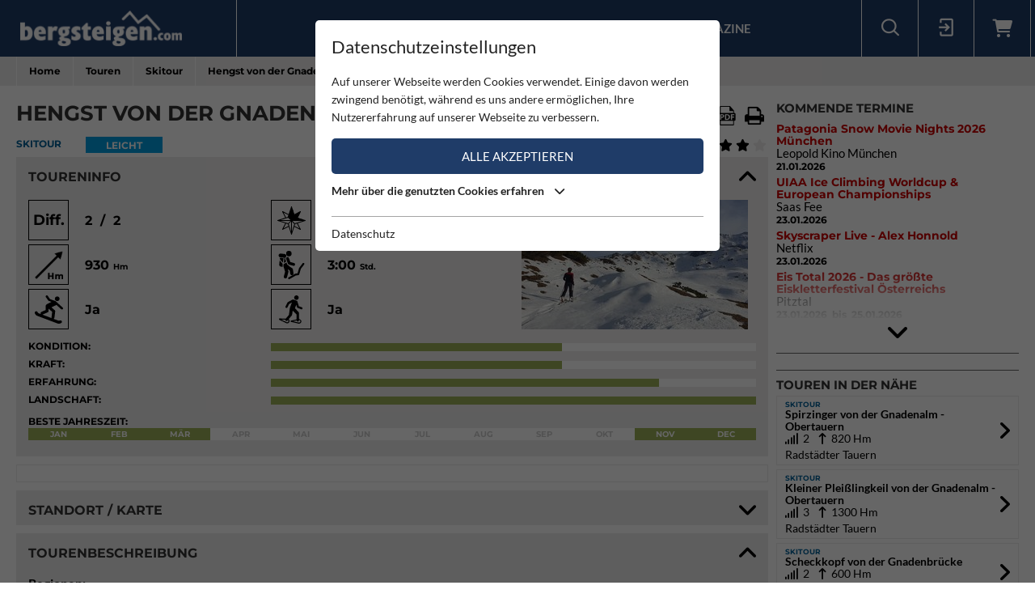

--- FILE ---
content_type: text/html; charset=utf-8
request_url: https://www.bergsteigen.com/touren/skitour/hengst-von-der-gnadenalm-obertauern/
body_size: 29456
content:
<!DOCTYPE html>
<html class="no-js" lang="de">
<head>

<meta http-equiv="Content-Type" content="text/html; charset=utf-8">
<!-- 
	This website is powered by TYPO3 - inspiring people to share!
	TYPO3 is a free open source Content Management Framework initially created by Kasper Skaarhoj and licensed under GNU/GPL.
	TYPO3 is copyright 1998-2026 of Kasper Skaarhoj. Extensions are copyright of their respective owners.
	Information and contribution at https://typo3.org/
-->



<title>Bergsteigen.com</title>
<meta name="generator" content="TYPO3 CMS" />
<meta name="viewport" content="initial-scale=1.0, maximum-scale=1.0, user-scalable=0" />
<meta name="robots" content="INDEX,FOLLOW" />

<link rel="stylesheet" type="text/css" href="/fileadmin/templates/css/leaflet/1.5.1/leaflet.css" >
<link rel="stylesheet" type="text/css" href="/fileadmin/templates/js/leaflet/leaflet.markercluster.css" >
<link rel="stylesheet" type="text/css" href="/fileadmin/templates/css/Control.FullScreen.css" >
<link rel="stylesheet" href="/typo3temp/assets/compressed/merged-68999270c93d2467ea0ffb52669f5bbc-1fab8b2b92c4cdcfdfc99d47954d262c.css" media="all">




<script src="/typo3temp/assets/compressed/merged-e348a4144a44c51895297d6a2e89442f-fb9077ee062eca9f2ed5f79152a157c7.js" type="text/javascript"></script>
<script type="text/javascript" src="/fileadmin/templates/js/leaflet/1.5.1/leaflet.js"></script>


<script id="om-cookie-consent" type="application/json">{"group-1":{"gtm":"essential"},"group-2":{"gtm":"marketing","cookie-2":{"header":["<!-- Google tag (gtag.js) -->\r\n<script async src=\"https:\/\/www.googletagmanager.com\/gtag\/js?id=G-PJK1RJXRN5\"><\/script>\r\n<script>\r\n  window.dataLayer = window.dataLayer || [];\r\n  function gtag(){dataLayer.push(arguments);}\r\n  gtag('js', new Date());\r\n\r\n  gtag('config', 'G-PJK1RJXRN5');\r\n<\/script>\r\n \r\n    \r\n    <!-- Revive - Ad Server - advertising-->\r\n    <script async src=\"\/\/ads.bergsteigen.com\/www\/delivery\/asyncjs.php\"><\/script>"]}}}</script>
    
    <link rel="apple-touch-icon" sizes="180x180" href="/favicons/apple-touch-icon.png?v=5AepkPPloP">
    <link rel="icon" type="image/png" sizes="32x32" href="/favicons/favicon-32x32.png?v=5AepkPPloP">
    <link rel="icon" type="image/png" sizes="192x192" href="/favicons/android-chrome-192x192.png?v=5AepkPPloP">
    <link rel="icon" type="image/png" sizes="16x16" href="/favicons/favicon-16x16.png?v=5AepkPPloP">
    <link rel="manifest" href="/favicons/site.webmanifest?v=5AepkPPloP">
    <link rel="mask-icon" href="/favicons/safari-pinned-tab.svg?v=5AepkPPloP" color="#1f3c68">
    <link rel="shortcut icon" href="/favicons/favicon.ico?v=5AepkPPloP">
    <meta name="msapplication-TileColor" content="#1f3c68">
    <meta name="msapplication-TileImage" content="/favicons/mstile-144x144.png?v=5AepkPPloP">
    <meta name="msapplication-config" content="/favicons/browserconfig.xml?v=5AepkPPloP">
    <meta name="theme-color" content="#1f3c68">

      <!--[if lt IE 9]>
        <script src="https://oss.maxcdn.com/libs/html5shiv/3.7.0/html5shiv.js"></script>
        <script src="https://oss.maxcdn.com/libs/respond.js/1.4.2/respond.min.js"></script>
      <![endif]--><script type="text/javascript">var tx_kiwiaccordion_exclusive = 0;var tx_kiwiaccordion_effect = "slide";</script>
<title>Hengst von der Gnadenalm - Obertauern | Bergsteigen.com</title>
<meta name="description" content="Skitour in Österreich / Salzburg / Radstädter Tauern | Die Skitour auf den Hengst gehört zu den Haus-Skitouren der Südwiener Hütte. Bis auf dem Steilhang&amp;hellip;"/>
<link rel="canonical" href="https://www.bergsteigen.com/touren/skitour/hengst-von-der-gnadenalm-obertauern/" />
<meta property="og:site_name" content="Bergsteigen.com"/>
<meta property="og:locale" content="de_DE"/>
<meta property="og:title" content="Hengst von der Gnadenalm - Obertauern | Bergsteigen.com"/>
<meta property="og:description" content="Skitour in Österreich / Salzburg / Radstädter Tauern | Die Skitour auf den Hengst gehört zu den Haus-Skitouren der Südwiener Hütte. Bis auf dem Steilhang&amp;hellip;"/>
<meta property="og:image" content="/fileadmin/userdaten/tour/bilder/24073/hengst-suedwiener-heutte-skitour-obertauern.JPG"/>
<meta property="og:url" content="https://www.bergsteigen.com/touren/skitour/hengst-von-der-gnadenalm-obertauern/"/>
<meta property="og:type" content="website"/>
<meta property="twitter:card" content="summary" />
<meta property="twitter:title" content="Hengst von der Gnadenalm - Obertauern | Bergsteigen.com"/>
<meta property="twitter:description" content="Skitour in Österreich / Salzburg / Radstädter Tauern | Die Skitour auf den Hengst gehört zu den Haus-Skitouren der Südwiener Hütte. Bis auf dem Steilhang&amp;hellip;"/>
<meta property="twitter:image" content="/fileadmin/userdaten/tour/bilder/24073/hengst-suedwiener-heutte-skitour-obertauern.JPG"/>
</head>
<body>
<div id="outdated"></div>
<div class='wrapAll'>
	
	<div id='naviWrap' class='bgBlue'>
		<div class="naviInnerwrap innerframe flexContainer">    
		    <div id='logo'><a href="/"><img src="/fileadmin/templates/images/logo-bergsteigen.png" title="bergsteigen.com" alt="bergsteigen.com Logo" width="404" height="90"></a></div>
		    <div id='mainNavi'><ul class="nav navbar-nav flexContainer"><li class="dropdown"><a href="/news/neuigkeiten/" title="News" class="dropdown-toggle" data-toggle="dropdown">News</a><ul class="dropdown-menu"><li><a href="/news/neuigkeiten/" title="Neuigkeiten" class="linkUid-59">Neuigkeiten</a></li><li><a href="/news/expeditionen/" title="Expeditionen" class="linkUid-154">Expeditionen</a></li><li><a href="/news/videos/" title="Videos" class="linkUid-156">Videos</a></li></ul></li><li><a href="/produkte/" title="Produkte">Produkte</a></li><li class="dropdown active"><a href="/touren/" title="Touren" class="dropdown-toggle" data-toggle="dropdown">Touren</a><ul class="dropdown-menu"><li><a href="/touren/klettern/" title="Klettern" class="linkUid-134">Klettern</a></li><li><a href="/touren/klettersteig/" title="Klettersteig" class="linkUid-135">Klettersteig</a></li><li><a href="/touren/klettergarten/" title="Klettergarten" class="linkUid-136">Klettergarten</a></li><li><a href="/touren/hochtour/" title="Hochtour" class="linkUid-137">Hochtour</a></li><li><a href="/touren/eisklettern/" title="Eisklettern" class="linkUid-138">Eisklettern</a></li><li class="active"><a href="/touren/skitour/" title="Skitour" class="linkUid-140">Skitour</a></li></ul></li><li class="dropdown"><a href="/service/" title="Service" class="dropdown-toggle" data-toggle="dropdown">Service</a><ul class="dropdown-menu"><li><a href="/service/termine/" title="Termine" class="linkUid-186">Termine</a></li><li><a href="/service/huetten/" title="Hütten" class="linkUid-107">Hütten</a></li><li><a href="/service/wetter/" title="Wetter" class="linkUid-108">Wetter</a></li></ul></li><li><a href="/shop/" title="Shop">Shop</a></li><li class="dropdown"><a href="/magazine/" title="Magazine" class="dropdown-toggle" data-toggle="dropdown">Magazine</a><ul class="dropdown-menu"><li><a href="/magazine/naturfreund/" title="Naturfreund" class="linkUid-142">Naturfreund</a></li></ul></li></ul></div>
		    <div id='infoNavi' class="flexContainer">   <div id="search">
     <div id="btnSearch" class="flexContainer openContentContainer" data-tip="Suche"><i class="flaticon-search"></i></div>
     <div id="searchContent" class="contentContainer">
        <div class="searchField clearfix">
           <form class=""  method="get" name="webx_bergsteigen_search" action="/suche/" autocomplete="off">
              <span style="position: absolute !important; margin: 0 0 0 -99999px !important;"><label>Don't fill this field!<input tabindex="-1" aria-hidden="true" type="text" name="" value="" /></label></span><input type="text" class="searchField" placeholder="Suche Touren, Hütten, Produkte..." id="searchInput" name="s"><button type="submit" class="searchFieldSubmit"><i class="flaticon-search"></i></button>
              <input type="hidden" class="searchField" placeholder="" id="catInput" name="topics" value="tour|region|mountain">             
           </form>
        </div>
     </div>
   </div><div id="login">
     <div id="btnLogin" class="flexContainer openContentContainer" data-tip="Login"><i class="flaticon-login"></i></div>
     <div id="loginContent" class="contentContainer">
      <div class="searchField clearfix">
	<div id="c648" class="lib-show-Tour frame frame-default frame-type-felogin_login frame-layout-0">
<div class="tx-felogin-pi1">
    
    
    
    
            <form target="_top" action="/touren/skitour/?tx_felogin_login%5Baction%5D=login&amp;tx_felogin_login%5Bcontroller%5D=Login&amp;cHash=98b02ec6ec6bc9d44b8d9b50504daaf6" method="post">
<div>
<span style="position: absolute !important; margin: 0 0 0 -99999px !important;"><label>Don't fill this field!<input tabindex="-1" aria-hidden="true" type="text" name="" value="" /></label></span><input type="hidden" name="__referrer[@extension]" value="Felogin" />
<input type="hidden" name="__referrer[@controller]" value="Login" />
<input type="hidden" name="__referrer[@action]" value="login" />
<input type="hidden" name="__referrer[arguments]" value="YTowOnt9690e2e2845f2b061373414fc308a11bfa8fa6472" />
<input type="hidden" name="__referrer[@request]" value="{&quot;@extension&quot;:&quot;Felogin&quot;,&quot;@controller&quot;:&quot;Login&quot;,&quot;@action&quot;:&quot;login&quot;}d29ca3e5351915fe2dea2f7ad599f4cc9ced9b6e" />
<input type="hidden" name="__trustedProperties" value="{&quot;user&quot;:1,&quot;pass&quot;:1,&quot;permalogin&quot;:1,&quot;submit&quot;:1,&quot;logintype&quot;:1,&quot;pid&quot;:1}3515b9b8f1b53453df3d5df944a51eb41cbf6aa9" />
</div>

                
    <fieldset>
        
        <div>
            <label>
                E-Mailadresse
                <input autocomplete="username" type="text" name="user" required="required" />
            </label>
        </div>
        <div>
            <label>
                Passwort:
                <input required="required" autocomplete="current-password" type="password" name="pass" value="" />
            </label>
        </div>

        <div class="login-minitext">
            Sollten Sie bereits ein Konto für unsere App haben, können Sie sich mit diesen Daten auch hier anmelden.
        </div>

        
            <div class="fieldwrap permaloginWrap">
                <label for="permalogin">
                    Angemeldet bleiben:
                    
                            <input disabled="disabled" type="hidden" name="permalogin" value="0" />
                            <input type="hidden" name="permalogin" value="" /><input id="permalogin" type="checkbox" name="permalogin" value="1" checked="checked" />
                        
                </label>
            </div>
        

        <div style="margin-top: 10px">
            <input type="submit" value="Anmelden" name="submit" />
        </div>

        <div class="felogin-hidden">
            <input type="hidden" name="logintype" value="login" />
            <input type="hidden" name="pid" value="24@d4b44d5efe7984702ce2cd25712626f01f7af203" />
            
            
            
            
        </div>
    </fieldset>

            </form>
        

    
</div>


</div>

	<div id="c650" class="lib-show-Tour frame frame-default frame-type-text frame-layout-0"><p><a href="/user/anmeldung/?tx_felogin_pi1%5Bforgot%5D=1&amp;cHash=27fbe540932545f44ff8385d70090ec4">Passwort vergessen ?</a><a href="/user/registrierung/">Registrieren</a></p></div>
</div>
     </div>
    </div>
	<a id="c929"></a>



        <a href="/warenkorb/" id="btnShoppingCart" class="flexContainer openContentContainer"  data-tip="Warenkorb">
            <i class="fa fa-shopping-cart"></i>
            <span class="cart-preview-count d-none"></span>
        </a>



</div>
		    <div id='mobileNaviTriggerWrap'><a href='#mobileNaviTrigger' id='hamburger'><span></span></a></div>
		</div>
	</div>
	
	<div id='header'></div>
	<div id='clickpathTop' class="bgGrey">
		<div class="innerframe noPadding">
			<ul itemscope itemtype="https://schema.org/BreadcrumbList" id="clickpath" class="nav navbar-nav clearfix"><li class="dropdown" itemprop="itemListElement" itemscope itemtype="https://schema.org/ListItem"><a href="/" title="Bergsteigen.com" class="dropdown-toggle" data-toggle="dropdown" itemprop="item"><span itemprop="name">Home</span></a><ul class="dropdown-menu"><li><a href="/news/neuigkeiten/" title="News">News</a></li><li><a href="/produkte/" title="Produkte">Produkte</a></li><li class="active"><a href="/touren/" title="Touren">Touren</a></li><li><a href="/service/" title="Service">Service</a></li><li><a href="/shop/" title="Shop">Shop</a></li><li><a href="/magazine/" title="Magazine">Magazine</a></li></ul></li><li class="dropdown" itemprop="itemListElement" itemscope itemtype="https://schema.org/ListItem"><a href="/touren/" title="Touren" class="dropdown-toggle" data-toggle="dropdown" itemprop="item"><span itemprop="name">Touren</span></a><ul class="dropdown-menu"><li><a href="/touren/klettern/" title="Klettern">Klettern</a></li><li><a href="/touren/klettersteig/" title="Klettersteig">Klettersteig</a></li><li><a href="/touren/klettergarten/" title="Klettergarten">Klettergarten</a></li><li><a href="/touren/hochtour/" title="Hochtour">Hochtour</a></li><li><a href="/touren/eisklettern/" title="Eisklettern">Eisklettern</a></li><li class="active"><a href="/touren/skitour/" title="Skitour">Skitour</a></li></ul></li><li class="current" itemprop="itemListElement" itemscope itemtype="https://schema.org/ListItem"><a href="/touren/skitour/" title="Skitour" itemprop="item"><span itemprop="name">Skitour</span></a></li><li class="active" itemprop="itemListElement" itemscope itemtype="https://schema.org/ListItem"><span itemprop="name">Hengst von der Gnadenalm - Obertauern</span></ul>
		</div>
	</div>
	<div id='main' class="flexContainer950 innerframe">
		<div id="content" class="outerframe fixWidth">
	
<div class="tx-webx-bergsteigen">
	
	
			
		
	<div class="flashMessages-tour-detail">
		<div class="flashMessages">
			
		</div>
	</div>

<input id="tourId" type="hidden" name="tourId" value="24073" />
<div class="paddingVertical">
	<header class="tourHeader flexContainer justifySpace alignStart">
	    <h1>Hengst von der Gnadenalm - Obertauern</h1>

	    
	    	
	    		<!-- Download Center / Tools -->
	    		
				<div class="flexContainer toolContainer">
					<div class="buttonItem shareContainer">
						<button class="btnHeaderIcon openNext" data-tip="Tour mit Freunden teilen"><i class="fa fa-share"></i></button>
						<div class="share"></div>
					</div>

					<div class="buttonItem favouriteContainer" date-tip="Du musst dich anmelden um diese Tour als Favorit speichern zu können.">
						
								<i class="fa fa-heart btnHeaderIcon"></i>
							
					</div>
					
					
						<div class="buttonItem">
							<a href="/fileadmin/userdaten/tour/gpx/24073/hengst-obertauern-skitour__20230104_1043.gpx" data-tip="Download Track / GPX" download class="restriction-controls btnHeaderIcon" title="Download Track / GPX"  rel="nofollow">
								<i class="flaticon-route"></i>
							</a>
						</div>
					
					<div class="buttonItem">
						<a data-tip="Download PDF" class="btnHeaderIcon btnSwalPDF" title="Download PDF" rel="nofollow" target="_blank" href="/touren/pdf/hengst-von-der-gnadenalm-obertauern/">
							<i class="flaticon-pdf"></i>
						</a>
					</div>
					<div class="buttonItem hideMobile">
						<a rel="nofollow" data-tip="Tour Drucken" class="btnHeaderIcon btnSwalPDF" title="Download PDF" target="_blank" href="/touren/pdf/hengst-von-der-gnadenalm-obertauern/">
							<i class="flaticon-print"></i>
						</a>
						
						<iframe name="pfdTour" id="pdfTour" src="#" width="0" height="0" frameborder="0" style="display: none;" sandbox></iframe>
					</div>
				</div>
					
	    	
	    
    </header>
	
   <div class="shortInfoWrap flexContainer justifySpace">
		<div class="itemInfo colorTx_WebxBergsteigen_Skitour">Skitour</div>
		<div class="categoryWrap">
			
		    <div class="categoryValue categoryValue-1">
		    	Leicht
		   	</div>
		</div>
		<div class="ratingWrap flexContainer">
			
				
				<span id="voteCount">(1)</span>
				<div class="ratingContainer">
					<div class="showRating showRating-80" data-tip="Du musst dich anmelden um diese Tour bewerten zu können">
						<i class="fa fa-star star-1"></i><i class="fa fa-star star-2"></i><i class="fa fa-star star-3"></i><i class="fa fa-star star-4"><i class="fa fa-star-half"></i></i><i class="fa fa-star star-5"><i class="fa fa-star-half"></i></i>
					</div>
					
				</div>
	   		
		</div>
	</div>
	
    <div class="ka-panel accordionOpen">
    	<header class="ka-handler"><h2>Toureninfo</h2></header>
    	<div>
    		<div class="mainInfoContainer ">
    			<div class="mainInfoContainerTour flexContainer768">
    				<div class="col2item-1 outerframe">

						
								<div style="cursor:pointer;" onclick="document.getElementById('imageUid88924').click(); return false;" >
									<img alt="Kurz vor dem Gipfelplateau" src="/fileadmin/_processed_/9/2/csm_hengst-suedwiener-heutte-skitour-obertauern_783916f4d8.jpg" width="280" height="160">
								</div>
							
    				</div>
    				<div class="col2item-3 outerframe hasSidebar">
    					
	<div class="iconInfoContainer itemWrap flexContainer480">
		
		
		<!-- Schwierigkeit -->
		    <div class="iconInfoWrap flexContainer" data-tip="Schwierigkeit">
		    	<div class="iconInfoIcon"><span class="iconText">Diff.</span></div>
		    	<div class="iconInfo">
		    		<span class="iconInfoLabel">Schwierigkeit</span>
		    		<span class="iconInfoValue">2 &nbsp;/&nbsp; 2</span>
		    	</div>
		    </div>
		
		
		
		<!-- Ausrichtung -->
		    <div class="iconInfoWrap flexContainer" data-tip="Ausrichtung">
		    	<div class="iconInfoIcon">
		    		<div class="orientationIcon">
			    		<img src="/fileadmin/templates/images/icons/navigation.svg" alt="Ausrichtung" />
			    		
			    			<img src="/fileadmin/templates/images/icons/orientation-1.png" alt="Nord" width="100" height="100">
			    		
			    			<img src="/fileadmin/templates/images/icons/orientation-2.png" alt="Nordost" width="100" height="100">
			    		
		    		</div>
		    	</div>
		    	<div class="iconInfo">
		    		<span class="iconInfoLabel">Ausrichtung</span>
		    		<span class="iconInfoValue">Nord, Nordost</span>
		    	</div>
		    </div>
		
		
		
		<!-- Höhenmeter Aufstieg -->
   			<div class="iconInfoWrap flexContainer" data-tip="Aufstieg">
   				<div class="iconInfoIcon"><img src="/fileadmin/templates/images/icons/altitude.svg" alt="Aufstieg" /></div>
   				<div class="iconInfo"><span class="iconInfoLabel">Aufstieg</span><span class="iconInfoValue">930 <small>Hm</small></span></div>
   			</div>
   		
		
		
   		<!-- Aufstieg Zeit -->
   			<div class="iconInfoWrap flexContainer" data-tip="Aufstiegszeit">
   				<div class="iconInfoIcon"><img src="/fileadmin/templates/images/icons/ascent-hike-2.svg" alt="Aufstiegszeit" /></div>
   				<div class="iconInfo">
   					<span class="iconInfoLabel">Aufstiegszeit</span>
   					<span class="iconInfoValue">3:00 <small>Std.</small></span>
   				</div>
   			</div>
   		
   		
   		<!-- Snowboard -->
   		<div class="iconInfoWrap flexContainer" data-tip="Snowboardgeeignet">
   			<div class="iconInfoIcon"><img src="/fileadmin/templates/images/icons/snowboard.svg" alt="Snowboardgeeignet" /></div>
   			<div class="iconInfo">
   				<span class="iconInfoLabel">Snowboardgeeignet</span>
   				<span class="iconInfoValue">Ja</span>
   			</div>
   		</div>
   		
   		<!-- Schneeschuh -->
   		<div class="iconInfoWrap flexContainer" data-tip="Schneeschuhgeeignet">
   			<div class="iconInfoIcon"><img src="/fileadmin/templates/images/icons/snowshoes.svg" alt="Schneeschuhgeeignet" /></div>
   			<div class="iconInfo">
   				<span class="iconInfoLabel">Schneeschuhgeeignet</span>
   				<span class="iconInfoValue">Ja</span>
   			</div>
   		</div>
   		
   		
  

	</div>

    				</div>
		    	</div>
		    	<div class="scalaInfoContainer itemWrap">
		    		
						<div class="scalaItem">
		    				<div class="itemLabel">Kondition:</div>
		    				<div class="itemValue"><div class="size-3 bgGreen"></div></div>
		    			</div>
					
					
						<div class="scalaItem">
		    				<div class="itemLabel">Kraft:</div>
		    				<div class="itemValue"><div class="size-3 bgGreen"></div></div>
		    			</div>
					
					
						<div class="scalaItem">
		    				<div class="itemLabel">Erfahrung:</div>
		    				<div class="itemValue"><div class="size-4 bgGreen"></div></div>
		    			</div>
					
					
						<div class="scalaItem">
		    				<div class="itemLabel">Landschaft:</div>
		    				<div class="itemValue"><div class="size-5 bgGreen"></div></div>
		    			</div>
					
					
					<!-- Extra Info pro Kategorie -->
					
					
					
						<!-- Jahreszeit - Monatsansicht -->
						<div class="scalaItem fullWidth">
		    				<div class="itemLabel">Beste Jahreszeit:</div>
		    				<div class="itemValue seasonScale flexContainer">
		    					
		    						<div class="seasonYear bgGreen">
		    							Jan
		    						</div>
		    					
		    						<div class="seasonYear bgGreen">
		    							Feb
		    						</div>
		    					
		    						<div class="seasonYear bgGreen">
		    							Mär
		    						</div>
		    					
		    						<div class="seasonYear ">
		    							Apr
		    						</div>
		    					
		    						<div class="seasonYear ">
		    							Mai
		    						</div>
		    					
		    						<div class="seasonYear ">
		    							Jun
		    						</div>
		    					
		    						<div class="seasonYear ">
		    							Jul
		    						</div>
		    					
		    						<div class="seasonYear ">
		    							Aug
		    						</div>
		    					
		    						<div class="seasonYear ">
		    							Sep
		    						</div>
		    					
		    						<div class="seasonYear ">
		    							Okt
		    						</div>
		    					
		    						<div class="seasonYear bgGreen">
		    							Nov
		    						</div>
		    					
		    						<div class="seasonYear bgGreen">
		    							Dec
		    						</div>
		    					
		    				</div>
		    			</div>
		    		
					
		    		
		    		
		    		
		    		
		    	</div>
		    </div>
    	</div>
    </div>
	
	<!-- WERBUNG -->
    <div class="advertisingContainer paddingBottom">
		<div class="flexContainer justifyCenter">
			<!-- Revive Adserver Asynchronous JS Tag - Generated with Revive Adserver v4.1.4 --  Global - Super Banner - 728x90  -->
			<ins data-revive-zoneid="3" data-revive-id="17a73e45327b9ff0162730f27786519b"></ins>
		</div>
	</div>


	
	
	
	
	
		<div class="ka-panel accordionClose accordionNoPadding">
			<header class="loadMap ka-handler"><h2 class="">Standort / Karte</h2></header>
			<div>
				<div class="mapContainer">
					
<script>
locations["tour"] = [{"uid":131470,"title":"Parkplatz","type":2,"lat":47.2678,"lng":13.4972}];
mapStats["tour"] ={"ne":{"lng":13.497935,"lat":47.2682524},"sw":{"lng":13.497935,"lat":47.2682524},"center":{"lng":13.497935,"lat":47.2682524},"count":1};
detailId = 24073;
</script>


<div id="mapholder" class="map-canvas leaflet" data-type="tour" data-action="show" style="height: 500px;"></div>

					<div class="mapLocateButton" title="Meine Position"><i></i></div>

					
						<!-- Höhenprofil -->
						<div class="elevation">
							<div class="elevationMeterWrap">
								<span class="step0"></span>
								<span class="step1"></span>
								<span class="step2"></span>
								<span class="step3"></span>
								<span class="step4"></span>
							</div>

							<?xml version="1.0" encoding="utf-8"?><svg width="14495.181686631" height="871.4" id="elevationSvg" preserveAspectRatio="none" viewBox="0 0 14495.181686631 871.4" xmlns="http://www.w3.org/2000/svg" xmlns:xlink="http://www.w3.org/1999/xlink"><line x1="0" y1="4" x2="14495.181686631" y2="4" style="stroke: #ccc; stroke-width: 4" /><line x1="0" y1="221.85" x2="14495.181686631" y2="221.85" style="stroke: #ccc; stroke-width: 4" /><line x1="0" y1="439.7" x2="14495.181686631" y2="439.7" style="stroke: #ccc; stroke-width: 4" /><line x1="0" y1="657.55" x2="14495.181686631" y2="657.55" style="stroke: #ccc; stroke-width: 4" /><polygon preserveAspectRatio="none" points="0,871.4 11.548646062538,870.2 21.73322962537,869.9 32.466710099281,869.3 43.313253396479,869.2 53.736459781331,869 64.073027762067,869.2 74.438065304818,869 85.021879471601,868.8 95.536354945131,869 106.01478038303,868.4 117.04052150348,868.5 128.11635380213,868.7 138.43105985997,868.2 148.79713667829,868.1 160.41564875115,867.7 171.60522237288,867.7 181.79485078847,867.6 191.96861694837,867.3 202.01536068915,867.2 212.95079645248,866.7 223.89297966926,866.7 234.73614672137,866.7 245.42694321938,866.9 256.47019769294,866.8 267.81655193309,866.7 280.47689577824,866.5 290.92242567813,866.4 301.09513383184,866.2 311.11427912454,866.2 321.92257127303,865.8 332.71593007934,866.1 343.20941214102,865.9 353.59907685931,866 364.00571607842,865.7 374.90118135913,865.5 386.32228893558,865.7 396.8916276102,865.5 407.95241934573,865.3 418.01029258121,865.2 428.7655742029,865.2 439.3607035145,865 450.60904352646,864.8 461.22428835111,864.7 472.41240116731,864.6 483.25870102971,864.6 494.02332567319,864.7 504.60124354088,864.4 516.75089161761,864.2 527.42127041442,864.3 538.57975116626,864.1 550.1972866086,863.8 561.53916327302,863.7 571.8647515436,863.8 582.99550892826,863.6 593.8939397669,863.4 605.18206767044,863.2 617.28676706243,863.1 628.75882357573,863.2 640.10404108272,863.2 650.73318768556,863.1 661.87464523453,863.1 672.24606370503,862.7 683.47524197706,862.7 694.70297600896,862.5 706.3361170685,862.4 717.57025876227,862 728.02164266897,862.1 738.26350254617,861.9 749.20082769965,861.8 760.19090030094,861.7 770.23576984077,861.7 781.62123068971,861.6 792.6056149864,861.7 803.05140011377,861.5 814.22685368398,861.1 825.25139307159,860.8 836.15092629257,860.9 846.60596792223,860.9 857.7512456445,860.9 868.44191009167,860.3 879.39305766619,860.3 890.4728922519,860.1 901.4637000238,859.8 912.6313322853,859.5 923.48774200186,859 934.60961698336,858.8 945.47670599732,858.7 956.23804259826,858.1 967.05162058279,857.6 977.18625324796,857.4 988.00307117391,856.9 998.56986561756,856.6 1009.2768952197,856.1 1020.0271645203,855.8 1031.4231334363,855.5 1042.5053639801,855.2 1053.4519858932,854.8 1063.5748724969,854.5 1074.5606517624,853.7 1085.18600145,853.3 1096.1619296362,853 1106.4975934034,852.5 1116.8647162196,852.2 1127.0495390979,851.7 1137.4521567867,851.2 1148.6845112562,850.9 1159.2702436639,850.4 1169.489458669,849.9 1179.913712975,849.5 1190.4908841142,849.1 1201.4940264659,848.8 1212.0801954238,848.3 1222.4377038408,848 1232.9962312622,847.4 1243.1641562909,846.9 1253.2654585299,846.4 1263.2991999033,845.9 1273.7711266616,845.6 1284.0795173286,845.1 1294.6316304413,844.6 1305.5644690347,844.2 1315.6412784409,843.5 1326.2286174293,843.3 1336.6886051195,842.8 1347.8412804468,842.4 1358.7011385189,841.8 1368.9117815309,841.5 1379.6721623814,841 1389.7200303789,840.7 1400.6490346428,840.5 1411.2708509888,840 1422.1659909758,839.6 1432.4865883334,839.1 1442.8286694241,838.8 1452.9412177749,838.4 1463.1210341302,837.9 1474.0762466601,837.6 1484.6882609097,837 1495.520916044,836.6 1506.4711115971,836 1516.9479655872,834.9 1527.7827479218,834.2 1537.8259422569,833.7 1547.9057003968,833.2 1558.1576348347,832.3 1568.3630447749,831.7 1578.9183358227,831 1589.6611156822,830.2 1600.1588607268,829.5 1610.5303147641,828.8 1620.5707360376,828 1630.6513542781,827.3 1641.5090057925,826.4 1651.7668393361,825.4 1662.2145787767,824.7 1672.9989948587,823.6 1683.8247656833,823.1 1694.512289897,822.9 1704.7552083831,822.2 1714.8706154034,821.4 1725.2964362905,820.7 1735.9903395248,819.9 1746.1044004067,819.1 1757.4792879361,818.9 1768.1805087523,818.3 1778.5699775043,817.4 1789.0304005798,816.8 1800.1026342964,816.1 1811.0284973652,815.2 1821.7961144159,814 1832.2679288768,813.1 1842.7041400588,812.5 1854.0223233761,811.5 1864.6491878444,810.1 1874.8370398611,809.2 1885.8154556619,808.2 1896.6126510018,807.2 1907.4526573766,806.1 1917.6913903058,804.6 1927.9292080105,803.3 1938.738725972,801.3 1949.1913645093,799.7 1959.7323718169,798.4 1969.8988891933,796.6 1980.1316686059,793.7 1990.5329402328,791.7 2000.7759608232,790.4 2010.9293022719,789.6 2021.3696909749,788.3 2031.5658341565,787.1 2042.0723331911,785.1 2052.1305925343,783.5 2063.8757450919,783.3 2074.991097834,782.4 2085.3932040801,781.5 2095.6766462353,779.1 2105.9780687675,776.5 2116.1841679014,774.5 2126.5458690024,771.8 2136.681480458,770.2 2146.729547855,767.9 2157.2760433427,764.9 2167.3982570751,762.1 2178.3349655117,760.3 2188.6354263844,755.5 2198.7646047663,753.3 2209.1027341079,751.9 2219.812351677,751 2230.1359362595,749.6 2240.4183313738,747.9 2251.0471396011,746 2262.1260118781,744.8 2272.5491335563,743.2 2282.9105660996,741.5 2294.1387585468,739.6 2305.202801533,738.4 2315.6707068191,737 2325.8662094464,735.7 2336.674043205,734.2 2347.6940242945,733.2 2358.0417116796,731.6 2368.4943072823,729.9 2378.7298771101,728.6 2389.1885983638,727.1 2399.5568812519,724.8 2409.5608834285,723.5 2419.6937559746,722.2 2429.7696447425,721 2440.1158470095,719.4 2450.3968730637,716.8 2460.5745598852,715.6 2470.7308387852,714.4 2481.3906089696,713 2491.8483628552,711.3 2502.4162659904,709.9 2512.6166104724,708.6 2523.0432659033,707 2533.2908219179,705.7 2543.6603261202,704.2 2554.1211740778,703 2564.3850535593,701.6 2574.4343009624,700.4 2585.0988200551,699 2595.7308207036,697.8 2606.1306539323,696.5 2616.6541813722,695.4 2626.6594911112,693.9 2637.029480653,692.3 2647.533337006,690.8 2657.583846863,689.4 2668.1324296032,687.8 2678.5980967475,686.3 2688.8627328428,684.6 2699.1153745895,683.4 2709.4734425507,681.3 2719.5517645286,680 2730.3305007563,677.9 2740.3337256919,676.1 2750.6896779139,674.1 2761.0420610142,672.2 2771.6220176374,670.5 2782.1720018513,669 2792.559954343,667.2 2802.9308308264,665.4 2813.1528109024,663.5 2823.8139436076,661.7 2834.0926184469,660.5 2844.2666509505,659.1 2854.8593486936,657.5 2865.1323068965,656.1 2875.2665617516,654.1 2885.3490232282,652.5 2895.8024041248,651 2906.1880026815,650.2 2916.8377972114,649.2 2926.8705307589,648 2937.5862274523,646.3 2947.9245349424,645.1 2958.2257701505,643.4 2968.5761587211,642 2979.0698520842,640.2 2989.7308460711,638.9 3000.3012892797,637.4 3010.34725233,636 3021.0843490883,634.7 3031.2713287742,633.2 3041.8320990314,631.8 3052.2398995778,630.5 3062.7142587326,629.3 3072.9482820453,628.1 3083.1547529461,626.6 3094.2393219542,625.4 3104.4786842216,622.8 3115.9696563266,621.4 3127.0224238339,619.2 3137.6112180974,616.8 3148.9469686355,614.9 3159.1278191739,612.6 3169.6672257215,612.2 3179.7110853834,610.7 3190.2951977868,609.5 3200.6873500412,607.2 3210.7835447074,605.7 3222.0514238933,604.3 3233.2349918339,602.7 3243.3928120062,600.7 3254.1160047872,597.6 3264.958958214,595.3 3275.5732410756,592.5 3285.7144099881,589.2 3296.5187358921,585.8 3307.2922172328,583.8 3318.150490333,582.4 3328.6191975528,581.2 3338.6889511821,580.2 3348.9155240515,578.8 3359.5097973919,576.7 3369.8603233838,575.2 3380.7559611989,573.8 3392.1152710677,572.4 3402.3773100879,571.3 3412.5917518967,569.9 3422.9559744055,568.4 3433.1356227522,566.8 3444.1148482425,565.6 3454.3689628525,563.9 3464.8568579751,562.3 3475.322000446,559.6 3485.4969566991,558.6 3495.7797492814,557.8 3505.9053505167,556.3 3516.1138861373,554.8 3526.4849215061,553.7 3536.8490887119,552.4 3547.2932826714,550.8 3557.7096795799,549.1 3569.0697931945,548.8 3579.3515915488,547.4 3589.5781509703,545.9 3600.2695465549,544.1 3610.7049216528,542.5 3620.8968893214,541.4 3631.4143039412,540.4 3641.548474774,539.8 3652.1821703327,537.5 3662.3749365511,535.5 3672.4653230454,532.8 3682.5404450657,531.1 3694.0752193036,528.2 3704.1236046036,526.1 3715.8398483272,525.1 3726.5351729925,523.5 3737.1017087588,521.8 3747.653574123,518.8 3757.7824905159,516.6 3768.3587742571,513.9 3778.8589856944,512.3 3790.0166974875,511 3800.5920759149,509.8 3810.6042552843,508.5 3821.5220245991,506.9 3832.0474532166,505.8 3842.6844177708,499.9 3853.4106890311,497.1 3863.533086618,495.9 3874.0316586253,493.4 3884.4378689658,489.8 3894.5160826903,487.7 3904.9661082469,485.7 3915.0867905283,482.6 3925.5264285463,480.9 3936.1700837412,479.3 3946.269563599,479.6 3956.7446236852,479 3967.0572137858,477.6 3977.5250877306,475.9 3987.6896401525,473.8 3997.6895962368,472.6 4008.8189339166,471.3 4019.1947257454,470.6 4029.84255806,469.9 4039.9609611274,468.8 4051.2310167576,467.4 4061.9825928465,466.6 4072.176586358,461 4082.6888723869,459 4093.1357317365,456.5 4103.2276869403,455.6 4113.7206830757,453.4 4123.7365030256,452.2 4133.9876920638,450.8 4144.8124108214,448.5 4155.7729961672,447.1 4165.9506663482,440.6 4175.97845918,438.8 4186.0998730914,436.3 4197.1506115462,434.6 4207.6311601465,434 4219.3710960924,433.2 4229.5636411405,431.2 4240.2579374322,427.9 4250.4832131829,426.9 4260.4901105229,424.4 4271.0576937603,421.6 4282.1563086803,419.6 4292.8360536929,417.5 4303.0300480083,416.3 4313.7327239217,414.2 4324.1362960149,412.7 4334.3306571446,411.4 4344.8306704961,410.7 4355.00597773,409.2 4365.0195427192,407.7 4375.0668421022,406.7 4385.0702260462,405 4395.6194662203,402.2 4405.7746001285,400.3 4416.2466317513,397.9 4426.3722831318,395.7 4436.8841408607,394.3 4447.6961198901,392.1 4458.032049431,390.4 4468.1825828063,387.9 4478.5706580999,386.4 4488.6261059459,384.8 4499.6308555018,385 4509.8244660425,384.9 4520.2551279367,385.4 4530.626776229,383.3 4540.9690049811,381.7 4551.4167560179,380.1 4561.468716068,377.7 4571.6465643093,374.8 4581.8207468297,373.8 4592.3793072453,372 4602.8254236773,370 4612.9708905659,367.4 4623.8124581575,365.1 4633.9091945972,363.2 4643.9924275371,360.7 4654.3018009585,358.2 4664.5187002127,355.4 4674.6405112546,353.6 4685.1822174038,353 4695.7137929665,352.3 4705.8026624686,350.8 4716.4497367299,348.7 4726.6072888758,347.7 4736.7819379614,346.7 4746.797975603,345 4758.146513149,343.2 4768.2151068623,341.4 4779.1866721414,341.4 4789.4064740517,340.9 4799.980334465,340.8 4810.0179439215,342.2 4820.4692035942,343.9 4833.0538578821,345.6 4843.4157007491,346 4853.4840225015,346 4863.6081115496,345.1 4874.4926451007,344.9 4884.5830309561,345 4895.8157433691,344.9 4906.3193813823,344.3 4916.7282194916,341.7 4926.8991310706,338.6 4936.9354793245,336.4 4947.0598790391,334 4957.9831760925,333.2 4968.5420868767,332.1 4978.5789946618,331 4989.4278783175,330.3 5001.0012954665,329.4 5011.8466859615,329.7 5022.845342031,330 5033.7108988456,328.2 5044.0432020212,325 5054.1812862398,321.8 5064.9314354511,318.6 5075.3921399497,315.1 5086.9599462535,313.4 5099.3996699672,309.4 5109.4044053707,307.4 5120.7253249213,301.3 5131.4121368967,300.3 5142.6743096299,298.9 5153.1650846835,298.4 5165.2209008968,296.8 5175.2912030282,296.8 5185.9510318109,296.4 5196.1376339905,295.4 5207.3110732395,293.5 5217.9839606467,291.5 5228.3345237328,289.2 5239.3580965449,286.3 5249.9264581648,285.2 5260.4438448646,282.2 5271.0884991343,280.8 5281.6452779807,280.2 5292.9186390461,279.5 5303.8713197924,277.4 5314.5426123614,274.3 5324.8886078378,272.9 5336.0117253283,269.9 5346.182635948,267.6 5356.2860561189,262.2 5367.0375799152,257.9 5377.6078065591,252.9 5387.9604529393,250.2 5398.367478171,246.3 5408.6445952894,244.8 5418.9536376342,239.9 5429.1279866118,234.5 5439.7020582606,239.6 5449.9100106707,235.9 5460.2242603343,228.9 5470.2548084649,225 5480.3142947828,220.2 5491.0825030953,217.6 5501.2321158397,214.5 5511.3459816064,210.4 5521.7205730618,205 5532.0377883131,203.2 5542.5872729574,201.5 5552.8821114497,202.2 5563.8056298264,200 5574.5230262473,198.9 5585.0826363256,199.1 5595.3796083821,200.1 5609.2679285831,203.2 5619.8400643106,203.1 5630.4089409828,201 5641.0463373065,199.9 5651.227751241,199.1 5661.2479691936,198.1 5671.2897905223,196.3 5681.5333324189,194.5 5691.7008546049,193.3 5702.0548867577,192.4 5712.1281147501,191.7 5722.5213004297,188.6 5732.6334520883,186.2 5743.9078555889,185 5753.9308437516,184.5 5764.2548697808,181.6 5774.7419031462,178.3 5785.0243436647,176 5795.8393653166,174.5 5805.9482075271,174.5 5816.4460455218,172 5826.8321586029,169.6 5837.6256828723,169.7 5848.5262659749,169.4 5858.6918160485,165.5 5870.1310311747,162.2 5880.5039667167,162.2 5890.7130537567,159.8 5901.3434535116,155.7 5911.7526786474,153.4 5922.9377006825,151 5933.0959955585,146.3 5943.1470675247,141.1 5953.1726406257,139.6 5963.5175681549,135.5 5973.894495397,132 5984.0972578105,126.1 5994.1226352536,123.3 6004.7140594795,119.8 6014.7200651935,117.2 6024.9807999291,116.1 6035.2857661042,113.7 6045.9079641788,110.9 6056.1739519463,109.5 6066.6232773446,109.2 6077.3637496478,105.5 6087.9629354794,107.1 6098.664057733,106 6109.0087691135,104 6119.6723838222,101.4 6129.7674088679,100.3 6140.0938808353,99.8 6150.4515765133,97.2 6160.9289463093,96.6 6171.2672904924,95.1 6181.461774789,92.2 6192.307064174,92.2 6202.6140502672,92.3 6213.9916094653,94.7 6224.889143874,95 6236.6802544538,96.7 6248.2942225838,98.7 6259.710417495,99 6270.5405169155,98.8 6280.9128345135,99 6291.4858367725,97.5 6302.0808902528,94.9 6312.7441072874,93.8 6322.8564760782,91.8 6334.1881749657,91.8 6344.2390697124,90.8 6354.5795137648,89 6364.9748175105,87.6 6375.480035317,88.1 6385.7339810107,89 6396.6124800028,90.6 6407.4255198528,91 6418.3405690079,90.5 6429.3852269415,90.4 6440.484033822,91.3 6451.311154759,90.1 6461.4263284189,90.5 6471.6362073512,89 6481.6796343856,88.7 6491.9955899946,87.7 6502.5252745081,86.1 6512.8325688605,85.3 6523.0318513218,82.5 6533.2701949622,81.8 6544.1526332992,81.2 6554.2173050869,80 6564.5754305432,79.1 6575.3536310546,78.7 6585.7717032894,77.2 6596.241344666,75.2 6606.3498908554,73 6616.3735899135,71.5 6627.1661457297,68.4 6637.8161867238,65.9 6648.1545858169,62.3 6658.2413683166,59.8 6668.8117552701,57.3 6678.8543479412,54.6 6688.9647119742,53 6699.5080352784,48.4 6709.5342557999,42.7 6719.5294764342,40.5 6729.7666150407,38 6740.4882731999,37.1 6750.857278522,35.1 6760.9017473442,33.5 6771.2086910452,29.9 6782.255605146,27.7 6792.614564122,27 6802.6588999943,25.2 6813.0098350455,22.9 6824.0480510755,19.9 6834.4493335348,18.5 6844.8636900618,15 6855.0740286168,11.8 6865.6193311515,9.9000000000001 6876.4249756345,7.2000000000003 6887.088896287,5 6897.4546225807,3.4000000000001 6907.6196531001,2.1000000000004 6918.5549328306,0 6929.1230970433,0.10000000000036 6942.3773966467,2.7000000000003 6952.464189024,5.1000000000004 6964.6837318201,7.3000000000002 6976.9021563596,9.8000000000002 6987.199132935,12.4 6997.7914307922,14.5 7010.2840664637,17.8 7020.392522268,19.4 7032.6779920832,22.2 7046.6470564066,24.3 7059.5297006111,24.7 7070.0426586612,29.4 7080.2143163627,34.5 7092.110128797,40.8 7106.3681666924,47.3 7120.0751164994,50.4 7131.5597592514,51 7144.7473003867,54.1 7157.2415546771,56.1 7170.2025085326,58.3 7180.2803456888,59 7190.6745601648,61.4 7203.6353157869,65.3 7214.8933010607,67.5 7229.2605813387,70.2 7240.8390132019,69.7 7250.9602084577,68.7 7264.0537576817,70 7276.6391095216,71.9 7287.5822543717,73.9 7301.5929654135,75.6 7314.5489586862,77.1 7325.1605295086,76.7 7335.3306622904,76.8 7348.3277910574,77.1 7359.0982550216,78.1 7371.7094207814,77.2 7382.9672779874,77.5 7393.1399550555,78.1 7403.787855607,77.8 7414.1666032437,77.3 7424.3230827984,74.4 7435.1289366086,74.8 7446.6282313406,75.7 7456.7407937061,75.6 7468.5318784925,75.6 7479.1485899339,76.2 7491.0213690341,77.4 7501.5323994694,76.7 7515.927979082,76.3 7532.3599463959,74.4 7543.0362829242,76.8 7555.451644174,78.1 7566.5393163329,79.4 7578.5906574163,82.1 7588.731116467,82.5 7600.647249281,84 7612.0466908011,88.1 7622.137666929,88.9 7635.6297266215,92.7 7648.5059772542,95.9 7659.5980094846,97.6 7673.6489099679,99.3 7683.9737915271,99.4 7695.5403750814,100 7706.9066955558,104.2 7717.6200987673,106.8 7729.2552594811,109.2 7741.0481155684,111.6 7752.0285960973,114.1 7763.9401388972,118 7774.2516629867,119.4 7784.6374870387,121.3 7795.5289436311,125.6 7807.0616327224,127.4 7818.7668402501,129.3 7830.0345171033,134.8 7840.1294346049,138.3 7852.2384546892,142 7863.55014916,148.1 7876.5303869191,154 7887.522142665,159.6 7897.9805179098,161 7908.354823725,166.1 7919.5071076563,170.2 7932.2296995935,171.3 7942.571451489,173.5 7952.7773891584,174.6 7964.2116948251,180.5 7975.5781212735,182.1 7987.9699104072,184.4 7999.7220042501,185.9 8010.2213761935,186.7 8021.6353557043,187.1 8037.2099761232,189.1 8048.3280917016,190.6 8060.2063119452,191.6 8070.8941786572,191.1 8082.62374901,191.2 8093.3640087338,192.7 8103.557139016,194 8118.2635416216,199.5 8133.2431205285,200.7 8143.9311771505,201.4 8155.6984151817,204.3 8166.5309920155,209.8 8179.1196765534,210.9 8193.6718314643,214.4 8205.2818188879,216.5 8217.0373320853,218 8228.0243539645,218.5 8241.4267881681,220.7 8251.6705682292,223.7 8266.6624890499,227.1 8277.955980615,227.7 8292.2938064685,228.2 8304.2476043506,230.7 8317.9245803278,235.2 8328.5433737415,241 8338.8294087055,242.4 8349.2175560408,243.3 8361.7761986842,246.5 8373.5268972358,249.4 8384.6043796376,252.7 8395.393435552,255.5 8406.1055390256,259.7 8416.3551420142,261.5 8432.4100239388,264.8 8444.0904196823,268 8454.5096613426,273.6 8464.9332411905,277.5 8476.4502013732,281 8489.0734977211,286.7 8499.2464912715,288.6 8509.4944207981,288.7 8521.6824768067,292.4 8532.019220583,294 8546.1243885304,295.5 8558.3636199999,296 8571.0565526514,296.5 8582.1609205905,296.8 8595.4641582869,297.5 8606.4971189286,299.5 8621.3340306752,302.4 8632.5382781177,302.9 8647.0533031148,304 8660.6352557527,305.4 8673.4580521172,305.7 8684.0199289426,304.9 8696.2945600536,307.7 8711.0722119586,308.6 8721.682677079,311.3 8735.778260093,311.6 8747.74271413,312.6 8758.6963953794,316.1 8768.7467288709,318.1 8779.3536542217,321.5 8790.6157063929,323.7 8801.3994916389,324.2 8813.5667865291,324.5 8823.708860922,324 8836.2065387216,324.1 8851.3295941437,324.4 8864.8390067849,325 8875.0079131155,325.4 8890.6660613414,326.7 8901.6706925672,325.8 8914.9853826702,326.1 8925.6060602807,325.6 8936.0297944039,325.2 8947.9314618039,323.9 8958.531010197,322.5 8973.2311510774,322.4 8988.2877698792,324.7 9002.5258943749,325.3 9013.6649434874,326.4 9024.2285975958,326.4 9035.8899490287,327.1 9047.7236815403,327.4 9058.5099550588,327.4 9069.2460287111,328.1 9081.8945934086,328.9 9093.9731915468,330.5 9109.4622756552,332.2 9120.4043840134,333.5 9131.0113120987,334.9 9141.844912661,336.2 9155.7008966435,338.9 9168.4816690807,339.9 9182.6061682366,341.1 9196.6798043727,342.4 9210.0702800699,344.1 9222.6679572845,346.1 9239.2392673924,347.3 9257.226808868,349.2 9273.7456719875,351 9293.0621346185,352.5 9310.0477367686,355.1 9327.8734336241,357.3 9346.0708210178,359.6 9362.0371892884,362.2 9375.4111900015,363.4 9388.6400145667,364.3 9401.0295078909,364.5 9411.5761468173,364.8 9421.8222519148,364.9 9432.747982096,364.8 9442.9337161435,364.7 9455.7078566848,365.3 9467.4335141194,366.8 9477.6771216417,367.8 9490.708777809,369.3 9502.3588189423,370.4 9514.4668812397,371.8 9525.1264728247,372.9 9537.6583148559,374.3 9551.4346501467,375.6 9564.4812600573,377.5 9578.6497572037,379.4 9592.6405984903,381.3 9604.0193978862,382.9 9614.9188296394,384.8 9627.2537580187,386.1 9639.1085515103,387 9652.6521348916,389.2 9666.4217577344,390.4 9680.5609733104,392 9696.7640723549,394.7 9710.6409793603,396.3 9724.6543368907,399 9740.2568800392,401.3 9756.0829788816,403.1 9772.5296525617,405.6 9789.3602631587,408 9807.3263812538,409.8 9825.5640908932,412.1 9843.7611446901,414.8 9860.8722349078,416.2 9877.7767342243,418.4 9894.03229223,420.5 9910.6877708751,422.6 9925.9079282458,422.9 9937.0800172082,424.2 9947.2583565066,425.3 9957.7316343713,425.7 9970.1134721936,426.9 9984.2307970875,428.3 9997.4846511844,430.7 10011.497362589,433.2 10026.162409432,434.9 10038.952792191,437.9 10055.846103736,439.8 10070.362971275,441.3 10080.96846748,442.1 10093.865520583,444.3 10104.801930139,444.8 10118.31554375,445.9 10134.102704624,447.6 10146.033986195,449 10163.568050623,450.9 10179.927522178,453 10194.113454228,454.5 10208.945927989,456.3 10225.13636189,458.4 10239.990510323,460.8 10255.649829546,462.8 10266.53575826,465.7 10279.542958786,468 10294.196960105,470.4 10309.363199609,472.6 10320.324865792,474.4 10333.11228634,475.9 10348.018220457,478.6 10360.781295749,480.4 10372.348927571,482.4 10384.080776863,485.9 10397.347490575,488.7 10409.399331807,492.1 10420.67613292,491.9 10432.414540698,491.6 10442.507257879,494 10454.120717449,496.5 10465.90394218,498.9 10477.514243775,500.6 10492.620972455,502.8 10505.051276555,504.6 10518.542080833,506.3 10532.189366307,507.6 10545.723892281,510.2 10558.839137001,510.6 10574.632186936,513.5 10589.140571193,514.8 10600.953710499,518.4 10612.009642762,519.3 10625.0558335,520.4 10641.140625805,521.4 10654.221734781,523.3 10668.770105736,526.7 10680.433095581,528.2 10695.573894514,531.7 10714.203981587,534.2 10733.010079134,536 10750.409964074,537.2 10768.143023365,542.1 10785.156193775,543.7 10800.962860071,545 10816.629952327,546.4 10831.404891395,548.5 10844.749220078,550.3 10861.590220247,551.5 10876.69008891,553.7 10889.602699869,555.1 10903.514654182,556.9 10914.484192619,559.4 10924.786096391,560.5 10934.927244539,562.6 10948.439228913,564.6 10962.405689881,566.1 10977.949161376,568.1 10993.843164931,570 11009.233352628,571.7 11020.933106617,575.1 11032.257476891,576.9 11044.066478109,578.9 11054.763291955,579.9 11066.568563816,581.7 11077.389429506,583.5 11092.944993771,585.6 11106.32135157,587.6 11118.915273006,590 11130.244844692,591.3 11140.92496918,593 11151.774969008,593.9 11162.683527352,597.6 11173.040032927,599.3 11187.973142948,601.8 11203.593414758,603.3 11218.411930833,604.5 11229.379129826,606.1 11239.910753352,607.9 11252.140036314,609.5 11267.042244687,611.7 11283.245405663,613.8 11298.04486133,615.2 11309.492304793,616.6 11324.579032503,618.3 11336.573280462,620.6 11348.202243291,624.2 11362.810152728,626.3 11373.181951974,626.8 11383.731304546,628.1 11394.019144221,629 11404.620320497,630.4 11416.240773836,631.9 11427.278510452,632.5 11439.868982152,633.9 11450.29578837,635.3 11461.597026807,636.3 11473.07209594,640.4 11486.817627393,641.9 11500.649080159,643.7 11512.74254549,645 11527.278120838,647.1 11541.226208098,648.5 11556.840683265,650.7 11569.786577465,653.6 11581.148172054,654.7 11592.294189461,656.4 11606.158024295,659 11618.711462548,661.2 11630.509742137,663 11643.855005321,665.4 11657.354122165,667.4 11670.211625537,669.5 11682.759172859,671 11696.471584637,672.9 11707.602468058,674.4 11718.997472342,675.7 11729.330554342,679.5 11742.726249711,681.8 11754.75532377,682.8 11768.235201236,684.7 11781.685113729,686.9 11792.534834484,687.7 11805.480130783,689.7 11820.048977312,691.3 11831.244463814,693.3 11844.918522475,695.4 11854.963446561,696.9 11865.248735692,697.2 11876.820465119,699.8 11888.033062848,703.5 11899.090379425,704.4 11911.183125528,705.8 11923.353471015,707.5 11933.911093892,708.8 11944.243751993,709.1 11957.565340629,711.4 11971.850242226,713 11983.296196327,713.4 11994.348806438,715.8 12006.175763934,716.9 12018.104532682,718.8 12029.617690457,720 12041.741989151,721.2 12056.298939085,724.1 12066.825116664,724.7 12077.714842138,726.3 12092.076632299,727.3 12102.516471279,729.9 12112.960575672,730.7 12124.713742893,732.2 12138.401953374,733.4 12152.819707073,734.5 12164.792286536,736.5 12177.07655095,737.4 12191.473260261,738.9 12206.216209122,739.7 12216.871348125,741.4 12226.956170013,742.2 12240.183253204,743.3 12254.025761441,744.9 12264.220788573,746 12274.424592959,747.6 12286.773868249,749.3 12302.08857074,750.9 12316.082281597,753 12326.732161766,755 12339.78560397,756.2 12355.479805146,758 12373.972314375,760.4 12388.015299212,761.5 12400.128016307,762 12412.173574078,764 12422.565042446,765.8 12435.340215271,767.3 12450.225887125,768.5 12464.723148903,770.3 12478.596061334,771.9 12494.378847411,773.7 12509.856769737,775.8 12524.203674118,777.3 12537.786123644,778.8 12553.000752633,781 12569.543724098,782.9 12585.87119793,784.9 12603.57069417,785.7 12620.5021223,788.1 12636.312846566,789.9 12652.885349026,791.9 12668.561603711,792.7 12686.443581725,794.2 12702.835313066,794.9 12718.526452408,796.8 12734.925874548,798.1 12751.601285175,799.3 12768.312180767,800.9 12784.073850593,801.7 12797.302882767,802.5 12809.065777114,802.8 12821.085905495,803.5 12832.771253625,804.3 12842.856319514,805.2 12853.12528688,806 12865.312577678,806.8 12878.762155328,807.8 12893.31397639,808.8 12909.352734255,810 12925.295199118,811.1 12941.985190648,812 12957.98446638,812.7 12973.912459103,813.8 12987.658543594,814.4 13000.313342771,815.1 13011.245398671,815.7 13023.848485926,815.9 13036.536631766,817.1 13051.028865486,817.2 13061.054580421,817.7 13075.139078857,818.4 13085.194671278,819 13095.563578805,818.9 13106.471079578,819.2 13117.653061255,819.9 13128.500728119,820 13139.130236381,820.5 13149.166355662,821.2 13159.371730132,822.1 13170.556571376,822.3 13181.209949819,822.8 13191.649667389,822.8 13202.633658308,823.5 13212.633067861,824 13222.992189899,824.2 13234.217792311,824.9 13247.353724465,825.2 13261.0121937,825.4 13271.742770118,826.2 13282.188475412,826.8 13292.91127686,827 13303.695354416,827.5 13314.188365199,828 13324.323663559,828.2 13338.814561344,828.6 13352.453232353,829.2 13365.603791801,829.6 13378.879277712,830.1 13392.357501028,830.7 13405.689203288,831.4 13418.370055891,831.4 13429.032667316,832.2 13442.941787003,832.7 13453.614011663,832.9 13464.525600223,833.5 13476.206226698,833.6 13488.820029003,833.8 13502.105563658,834.4 13514.1237081,834.4 13526.964778,835 13541.253148067,835.4 13551.694273185,835.5 13561.966768352,836.1 13572.542291582,836.6 13583.288080584,837.1 13594.433396937,837.5 13606.010178306,837.4 13617.247952221,837.5 13627.926563989,837.9 13638.116116296,838.4 13648.603341103,838.5 13663.227594242,838.4 13673.440263153,838.1 13688.033442204,839 13701.261552467,838.9 13713.80254942,838.9 13726.26688274,838.9 13738.337265326,839.5 13750.618836346,839.4 13761.451197238,839.7 13772.262605649,839.5 13785.092528591,839.8 13801.465548581,839.8 13813.913372668,840.3 13827.996721391,840.6 13842.691172832,840.2 13855.497850442,840.8 13866.414226515,840.5 13879.308459646,841 13890.068801858,840.6 13901.153260028,841 13911.331323994,841.4 13926.352215693,841.4 13941.201557823,841.3 13952.823952629,841.7 13964.180451323,842 13975.345470742,841.8 13986.91809042,841.7 13998.276556972,841.9 14009.201393612,842.1 14019.42711101,842.4 14030.519852263,842.6 14043.969809545,842.5 14054.017079111,842.4 14067.070647564,843.1 14078.820686177,842.7 14090.712678612,843.2 14102.606657716,843.2 14114.189070767,843.1 14126.645270307,843.1 14137.627212091,843.6 14150.1007729,843.4 14162.457695698,843.9 14174.528655063,843.4 14186.558096783,843.4 14197.234886073,843.3 14209.347827268,844.1 14221.566286243,844.2 14233.127023256,844.1 14244.491744247,844.4 14255.417725684,844.4 14265.517636001,844.3 14278.824015577,844.6 14289.405137056,845 14299.464707516,845.2 14310.760265525,844.4 14321.443933048,845 14331.78671457,844.8 14343.821470307,845 14355.795498427,845.1 14366.113228429,845.5 14378.282983267,845.4 14390.679644959,846.4 14403.070672658,845.9 14413.288049693,845.9 14424.524400149,845.8 14436.433195822,846.3 14448.902725756,846.2 14460.359449727,846.1 14471.527387251,846.8 14484.063221253,847.1 14495.181686631,846.9 14495.181686631,871.4 0,871.4" style="fill: #1f3c68" /><line x1="0" y1="0" x2="0" y2="871.4" id="elevationMover" style="stroke: #fad; stroke-width: 28.990363373262" /></svg>

							<div class="infoPanel">
								<span id="elevationPanel"></span>
								<span id="walkingPanel"></span>
							</div>

							<div class="distanceMeterWrap">
								<span class="step0"></span>
								<span class="step1"></span>
								<span class="step2"></span>
								<span class="step3"></span>
								<span class="step4"></span>
							</div>
						</div>
					
				</div>
				
					<div class="buttonItem frame-paddingHorizontal">
						<a href="/fileadmin/userdaten/tour/gpx/24073/hengst-obertauern-skitour__20230104_1043.gpx" download class="restriction-controls btnMore btnTrack" title="Download Track / GPX"  rel="nofollow">
							Download Track / GPX
						</a>
					</div>
				
			</div>
		</div>
	
	
    <div class="ka-panel accordionOpen">
    	<header class="ka-handler"><h2 class="">Tourenbeschreibung</h2></header>
    	<div>
    		
    		
    		
				<div class="itemWrap">
	    			<div class="itemLabel">Regionen:</div>
	    			<div class="itemValue">
	    				
	
	<a href="/region/?tx_webxbergsteigen_bergsteigen%5Baction%5D=show&amp;tx_webxbergsteigen_bergsteigen%5Bcontroller%5D=Region&amp;tx_webxbergsteigen_bergsteigen%5Blevel_0%5D=2&amp;tx_webxbergsteigen_bergsteigen%5Bregion%5D=2&amp;cHash=994ef274939f3d654331ef441aae07a1">Österreich</a>
	
		
			
				&nbsp;<i class="fa fa-arrow-right"></i>
				
			
			
					<a href="/region/?tx_webxbergsteigen_bergsteigen%5Baction%5D=show&amp;tx_webxbergsteigen_bergsteigen%5Bcontroller%5D=Region&amp;tx_webxbergsteigen_bergsteigen%5Blevel_0%5D=2&amp;tx_webxbergsteigen_bergsteigen%5Blevel_1%5D=8&amp;tx_webxbergsteigen_bergsteigen%5Bregion%5D=8&amp;cHash=251039a2eedd90ef2772b4c3be02fb50">Salzburg</a>
				&nbsp;
		
		
	

	    			</div>
				</div>
			
    			
    		
				<div class="itemWrap">
	    			<div class="itemLabel">Gebirge:</div>
	    			<div class="itemValue">
	    				

							
									<a href="/gebirge-1/?tx_webxbergsteigen_bergsteigen%5Baction%5D=show&amp;tx_webxbergsteigen_bergsteigen%5Bcontroller%5D=Mountain&amp;tx_webxbergsteigen_bergsteigen%5Bmountain%5D=643&amp;cHash=3219b861329bbea6e5eee07f1c14877d">Radstädter Tauern</a>
								
	    				
	    			</div>
				</div>
			
			
			
				<div class="itemWrap">
	    			<div class="itemLabel">Berg:</div>
	    			<div class="itemValue">
	    				Kleiner Pleißlingkeil
	    				
   							&nbsp;(2417 <small>m</small>)
   						
	    			</div>
				</div>
			
			
    		
				<div class="itemWrap">
    				<div class="itemLabel">Charakter:</div>
    				<div class="itemValue"><p>Die Skitour auf den Hengst gehört zu den Haus-Skitouren der Südwiener Hütte. Bis auf dem Steilhang nach der Hütte ist sie relativ ungefährlich.&nbsp;</p></div>
    			</div>
			
			
			
				<div class="itemWrap">
    				<div class="itemLabel">Genaue Routenbeschreibung:</div>
    				<div class="itemValue"><p>Von der Gnadenalm&nbsp;anfangs flach auf der Forststraße zur Südwiener Hütte, wobei man nach dem ersten Flachstück auch über den Sommerweg abkürzen kann. Bei der Südwiener Hütte links und über einen etwas steileren Hang in eine Rinne und linkshaltend über eine weitere Rinne auf das Gipfelplateau des Hengsts. Oft lässt man den eher unscheinenbaren Hengst-Gipfel links liegen und steigt noch gut 50 Hm auf die nächsthöhere Erhebung Richtung Osten auf.</p>

<p>Abfahrt wie Anstieg.</p></div>
    			</div>
			
			
			
			
			
			
			
			
						
			
			
			
			
			
			
			
			
			
			
			
			
			
			
			
			<!-- Extra Info pro Kategorie -->
			
		
 		<!-- Abfahrt -->
 			<div class="itemWrap inlineValue">
    			<div class="itemLabel">Abfahrt:&nbsp;</div>
    			<div class="itemValue"><p>930 Hm</p></div>
    		</div>
   		

			
			
			
			
			
			
			
			
			
			<!-- Stützpunkt -->
				<div class="itemWrap">
    				<div class="itemLabel">Stützpunkt:</div>
    				<div class="itemValue">
    					
    						
							
    							<a href="/service/huetten/suedwiener-huette/">Südwiener Hütte - Geschlossen!</a>
							
    						
    						
    					
    				</div>
    			</div> 
			
			
			
			
			
			<!-- Bemerkungen -->
				<div class="itemWrap">
    				<div class="itemLabel">Bemerkungen:</div>
    				<div class="itemValue"><p>Man kann auch von Flachauwinkel (Whs. Gasthofalm) zur Südwiener Hütte aufsteigen.</p></div>
    			</div>
			
			
			
				<div class="itemWrap inlineValue">
    				<div class="itemLabel">Infostand:&nbsp;</div>
    				<div class="itemValue"><p>04.01.2023</p></div>
    			</div>
			
			
				<div class="itemWrap inlineValue">
					<div class="itemLabel">Autor:&nbsp;</div>
					<div class="itemValue"><p>Andreas Jentzsch</p></div>
				</div>
			
			

			
				<script src="//code.bergsteigen.com/outtra-739.js?publisher_id=326&widget_id=2108" type="text/javascript" id="outtraproductwallwdgt3262108" data-publisherid="326" data-outtrapwwdgt="2108"></script>
			

    	</div>
    </div>
    
    
	    <div class="ka-panel accordionClose">
	    	<header class="ka-handler"><h2 class="">Ausgangspunkt / Anfahrt</h2></header>
	    	<div>
	    		
	    		
				<!-- Anreise -->
					<div class="itemWrap">
	    				<div class="itemLabel">Anreise / Zufahrt:</div>
	    				<div class="itemValue"><p>Auf der A10 Tauernautobahn bis Ausfahrt Ennstal. Weiter auf der B99 nach Radstadt. Auf dieser weiter südwärts Richtung Obertauern. Bei der Gnadenbrücke (zw. Unter- und Obertauern) auf schmaler Straße zur Vordergnadenalm (Parkplatz, Loipe). Von Süden über den Radstädter Tauern durch Obertauern durch zur Gnadenbrücke.</p></div>
	    			</div>
				
				
				
	    				<div class="itemWrap">
		    				<div class="itemLabel">
		    					Talort / Höhe:
		    				</div>
		    				<div class="itemValue">
		    					<p>
		    					Untertauern
		    					&nbsp;-&nbsp;1010 m
		    					</p>
		    				</div>
		    			</div>
	    			
				
				
	    				<div class="itemWrap">
		    				<div class="itemLabel">
		    					Ausgangspunkt / Höhe:
		    				</div>
		    				<div class="itemValue">
		    					<p>
		    					Gnadenalm
		    					&nbsp;-&nbsp;1276 m
		    					</p>
		    				</div>
		    			</div>
	    			
				
				
					<div class="buttonItem">
						<a href="https://www.google.com/maps/dir//47.2678,13.4972/@47.2678,13.4972,17z" target="_blank" class="btnMore btnPoint" title="Download Track / GPX">
							Anfahrtsplanung
						</a>
					</div>
				
				
	    	</div>
	    </div>
    
     
	
	    <div class="ka-panel accordionClose accordionNoPadding" >
	    	<header class="restriction-controls-show ka-handler" data-restrictiondalay="1" data-restrictionclass="overview"><h2 class="">Bilder (6)</h2></header>
	     	<div>
	     		<div class="imageSliderWrapper">
		     		<div class="imageSlider slickImageCount-6">
		    			
							
							<div class="imageItem">
								<a href="/fileadmin/_processed_/c/1/csm_suedwiener-spirzinger-gnadenalm-obertauern-skitour_a08e23e218.jpg" class="lightbox" id="imageUid88927" title="Übersicht Skitouren Südwiener Hütte
									
										" data-fancybox="fancybox[24073]" data-caption="Übersicht Skitouren Südwiener Hütte
									
										">
									<img data-lazy="/fileadmin/_processed_/c/1/csm_suedwiener-spirzinger-gnadenalm-obertauern-skitour_6ce3485df4.jpg" alt="Übersicht Skitouren Südwiener Hütte
									
										" width="920" height="500">
								</a>
								<p class="description overlay">Übersicht Skitouren Südwiener Hütte
									
										</p>
							</div>
						
							
							<div class="imageItem">
								<a href="/fileadmin/_processed_/c/7/csm_spitzinger-gnadenalm-skitour-suedwienerhuette-obertauern_1571b744bf.jpg" class="lightbox" id="imageUid88922" title="Start bei der Gnadenalm
									, 
										Foto: Andreas Jentzsch" data-fancybox="fancybox[24073]" data-caption="Start bei der Gnadenalm
									, 
										Foto: Andreas Jentzsch">
									<img data-lazy="/fileadmin/_processed_/c/7/csm_spitzinger-gnadenalm-skitour-suedwienerhuette-obertauern_faaaed4ce1.jpg" alt="Start bei der Gnadenalm
									, 
										Foto: Andreas Jentzsch" width="920" height="500">
								</a>
								<p class="description overlay">Start bei der Gnadenalm
									, 
										Foto: Andreas Jentzsch</p>
							</div>
						
							
							<div class="imageItem">
								<a href="/fileadmin/_processed_/5/4/csm_spitzinger-gnadenalm-skitour-suedwienerhuette-obertauern-2_a27f3904af.jpg" class="lightbox" id="imageUid88923" title="Südwiener Hütte
									, 
										Foto: Andreas Jentzsch" data-fancybox="fancybox[24073]" data-caption="Südwiener Hütte
									, 
										Foto: Andreas Jentzsch">
									<img data-lazy="/fileadmin/_processed_/5/4/csm_spitzinger-gnadenalm-skitour-suedwienerhuette-obertauern-2_41050411c0.jpg" alt="Südwiener Hütte
									, 
										Foto: Andreas Jentzsch" width="920" height="500">
								</a>
								<p class="description overlay">Südwiener Hütte
									, 
										Foto: Andreas Jentzsch</p>
							</div>
						
							
							<div class="imageItem">
								<a href="/fileadmin/_processed_/9/2/csm_hengst-suedwiener-heutte-skitour-obertauern_bae0daee6c.jpg" class="lightbox" id="imageUid88924" title="Kurz vor dem Gipfelplateau
									, 
										Foto: Andreas Jentzsch" data-fancybox="fancybox[24073]" data-caption="Kurz vor dem Gipfelplateau
									, 
										Foto: Andreas Jentzsch">
									<img data-lazy="/fileadmin/_processed_/9/2/csm_hengst-suedwiener-heutte-skitour-obertauern_3ccecfaaf4.jpg" alt="Kurz vor dem Gipfelplateau
									, 
										Foto: Andreas Jentzsch" width="920" height="500">
								</a>
								<p class="description overlay">Kurz vor dem Gipfelplateau
									, 
										Foto: Andreas Jentzsch</p>
							</div>
						
							
							<div class="imageItem">
								<a href="/fileadmin/_processed_/3/5/csm_hengst-suedwiener-heutte-skitour-obertauern-3_0283e1e14d.jpg" class="lightbox" id="imageUid88925" title="Am Gipfel
									, 
										Foto: Andreas Jentzsch" data-fancybox="fancybox[24073]" data-caption="Am Gipfel
									, 
										Foto: Andreas Jentzsch">
									<img data-lazy="/fileadmin/_processed_/3/5/csm_hengst-suedwiener-heutte-skitour-obertauern-3_0519605268.jpg" alt="Am Gipfel
									, 
										Foto: Andreas Jentzsch" width="920" height="500">
								</a>
								<p class="description overlay">Am Gipfel
									, 
										Foto: Andreas Jentzsch</p>
							</div>
						
							
							<div class="imageItem">
								<a href="/fileadmin/_processed_/a/0/csm_hengst-suedwiener-heutte-skitour-obertauern-1_ea881db3cc.jpg" class="lightbox" id="imageUid88926" title="Abfahrt
									, 
										Foto: Andreas Jentzsch" data-fancybox="fancybox[24073]" data-caption="Abfahrt
									, 
										Foto: Andreas Jentzsch">
									<img data-lazy="/fileadmin/_processed_/a/0/csm_hengst-suedwiener-heutte-skitour-obertauern-1_ec9adfcf49.jpg" alt="Abfahrt
									, 
										Foto: Andreas Jentzsch" width="920" height="500">
								</a>
								<p class="description overlay">Abfahrt
									, 
										Foto: Andreas Jentzsch</p>
							</div>
						
					</div>
				</div>
    			
				
	   		</div>
	    </div>
	
    
    
	    <div class="ka-panel products accordionOpen">
	    	<header class="ka-handler"><h2>Führerliteratur für diese Region</h2></header>
	    	<div class="listViewContainer ">
				<div class="listContainerWrap paddingVertical">
					<div class="listContainer flexContainer480 list-3col ">
						


	
	
	
	    <div class="teaserContainer item listItem shopListItem">
	        <a class="teaserLink" href="/shop/produkt/skitourenfuehrer-salzburger-land-bd-1-inkl-gps-tracks/">
	
	            <div class="listItemImage"><div style="background:url(/fileadmin/_processed_/9/0/csm_9783956112065_web_6632e20dc8.jpg) no-repeat center / contain; width:100%; height:100%;"></div></div>
	            <div class="listItemContent bgGrey teaserContentInner flexContainer">
	                <div class="shortinfoWrap itemInfo blue">
	                	 
	                        
	                             Österreich
	                        
	                            &nbsp;/&nbsp; Skitourenführer
	                        
	                    
	                </div>
	                <h3>Skitourenführer Salzburger Land Bd. 1 inkl. GPS-Tracks</h3>
	                
	                <div class="productInfo">
	                    
	                    
	                    	<div class="productPriceWrap">
	                    		Preis: <span class="productPrice"> 39,80 €</span>
	                    		<div class="small">(inkl. MwSt. zzgl. Versandkosten*)</div>
	                    	</div>
	                    
	                </div>
	            </div>
	            
	        </a>
	    </div>
	


	
	
	
	    <div class="teaserContainer item listItem shopListItem">
	        <a class="teaserLink" href="/shop/produkt/skitourenfuehrer-tuxer-und-zillertaler-alpen/">
	
	            <div class="listItemImage"><div style="background:url(/fileadmin/_processed_/1/3/csm_titel_sf_tuxerzillertaleralpen_3.auflage_2024_webshop_1_39a6223101.jpg) no-repeat center / contain; width:100%; height:100%;"></div></div>
	            <div class="listItemContent bgGrey teaserContentInner flexContainer">
	                <div class="shortinfoWrap itemInfo blue">
	                	 
	                        
	                             Österreich
	                        
	                            &nbsp;/&nbsp; Skitourenführer
	                        
	                    
	                </div>
	                <h3>Skitourenführer Tuxer und Zillertaler Alpen inkl. GPS-Tracks</h3>
	                
	                <div class="productInfo">
	                    
	                    
	                    	<div class="productPriceWrap">
	                    		Preis: <span class="productPrice"> 46,10 €</span>
	                    		<div class="small">(inkl. MwSt. zzgl. Versandkosten*)</div>
	                    	</div>
	                    
	                </div>
	            </div>
	            
	        </a>
	    </div>
	


	
	
	
	    <div class="teaserContainer item listItem shopListItem">
	        <a class="teaserLink" href="/shop/produkt/skitourenfuehrer-hohe-tauern/">
	
	            <div class="listItemImage"><div style="background:url(/fileadmin/_processed_/8/4/csm_sf-hohetauern_2.auflage_titel_2023_2_325370dbb2.jpg) no-repeat center / contain; width:100%; height:100%;"></div></div>
	            <div class="listItemContent bgGrey teaserContentInner flexContainer">
	                <div class="shortinfoWrap itemInfo blue">
	                	 
	                        
	                             Österreich
	                        
	                            &nbsp;/&nbsp; Skitourenführer
	                        
	                    
	                </div>
	                <h3>Skitourenführer Hohe Tauern</h3>
	                
	                <div class="productInfo">
	                    
	                    
	                    	<div class="productPriceWrap">
	                    		Preis: <span class="productPrice"> 41,00 €</span>
	                    		<div class="small">(inkl. MwSt. zzgl. Versandkosten*)</div>
	                    	</div>
	                    
	                </div>
	            </div>
	            
	        </a>
	    </div>
	


	
	
	


	
	
	

					</div>
				</div>
			</div>
	    </div>
    
	
	 <div class="ka-panel comments accordionOpen">
	    <header class="ka-handler"><h2 class="">Kommentare</h2></header>
	    <div>
			<div id="commentWrapper" data-type="tour" data-uid="24073">
				
			</div>
			<div class="commentNewContainer">
	<div class="commentHeader flexContainer">
		<i class="fa fa-pencil"></i> Neuer Kommentar
	</div>
	<div class="commentContent">
		
	            Zum Verfassen von Kommentaren bitte <a href="/user/anmeldung/" title="anmelden" target="_blank">anmelden</a> oder <a href="/user/registrierung/" title="registrieren" target="_blank">registrieren</a>.
	        
	</div>
</div>
	    </div>
	</div>
	
	<!-- WERBUNG	-->
	<div class="advertisingContainer paddingBottom">
		<div class="flexContainer justifyCenter">
			<!-- Revive Adserver Asynchronous JS Tag - Generated with Revive Adserver v4.1.4 --  Global - Super Banner - 728x90  -->
			<ins data-revive-zoneid="3" data-revive-id="17a73e45327b9ff0162730f27786519b"></ins>
		</div>
	</div>
	
	<div class="innerframe frame-noPaddingHorizontal"><hr /></div>
	
	<div class="detailFooter flexContainer alignCenter">
		
		
	    		<!-- Link Back -->
	    		<a class="btnMore btnBack" href="/touren/skitour/">
	    			 Zurück zur Skitour Listansicht
	    		</a>
			    
				
			    <!-- Download Center / Tools -->
				<div class="flexContainer toolContainer">
					<div class="buttonItem shareContainer">
						<button class="btnHeaderIcon openNext" data-tip="Tour mit Freunden teilen"><i class="fa fa-share"></i></button>
						<div class="share"></div>
					</div>
					<div class="buttonItem favouriteContainer"  data-tip="Du musst dich anmelden um diese Tour als Favorit speichern zu können.">
						
								<i class="fa fa-heart btnHeaderIcon"></i>
							
					</div>
					
						<div class="buttonItem">
							<a href="/fileadmin/userdaten/tour/gpx/24073/hengst-obertauern-skitour__20230104_1043.gpx" data-tip="Download Track / GPX" download class="restriction-controls btnHeaderIcon" title="Download Track / GPX"  rel="nofollow">
								<i class="flaticon-route"></i>
							</a>
						</div>
					
					<div class="buttonItem">
						<a data-tip="Download PDF" class="btnHeaderIcon btnSwalPDF" title="Download PDF" target="_blank" href="/touren/pdf/hengst-von-der-gnadenalm-obertauern/">
							<i class="flaticon-pdf"></i>
						</a>
					</div>
					<div class="buttonItem hideMobile">
						<a rel="print" data-tip="Tour Drucken" class="btnHeaderIcon btnSwalPDF" title="Download PDF" target="_blank" href="/touren/pdf/hengst-von-der-gnadenalm-obertauern/">
							<i class="flaticon-print"></i>
						</a>
					</div>
				</div>
			
	</div>

</div>





</div>
</div>
		<div id="sidebar" class="outerframe">
	<div id="c774" class="lib-show-Tour frame frame-default frame-type-list frame-layout-0"><header><h3 class="">
                Kommende Termine
            </h3></header><div class="news-list-short moreNewsWrap">
	
		<div class="article">
			<!-- header -->
			<div class="h3 newsHeader">
				<a href="/service/termine/patagonia-movie-night-muenchen/">Patagonia Snow Movie Nights 2026 München</a>
			</div>
			
				<!-- ort -->
				<div class="news-list-category">Leopold Kino München</div>
			
			<!-- date -->
			<span class="news-list-date">
				21.01.2026
				
			</span>
		</div>
	
		<div class="article">
			<!-- header -->
			<div class="h3 newsHeader">
				<a href="/service/termine/uiaa-ice-climbing-worldcup-european-championships/">UIAA Ice Climbing Worldcup &amp; European Championships  </a>
			</div>
			
				<!-- ort -->
				<div class="news-list-category">Saas Fee</div>
			
			<!-- date -->
			<span class="news-list-date">
				23.01.2026
				
			</span>
		</div>
	
		<div class="article">
			<!-- header -->
			<div class="h3 newsHeader">
				<a href="/service/termine/skyscraper-live-alex-honnold/">Skyscraper Live - Alex Honnold</a>
			</div>
			
				<!-- ort -->
				<div class="news-list-category">Netflix</div>
			
			<!-- date -->
			<span class="news-list-date">
				23.01.2026
				
			</span>
		</div>
	
		<div class="article">
			<!-- header -->
			<div class="h3 newsHeader">
				<a href="/service/termine/eis-total-2026-das-groesste-eiskletterfestival-oesterreichs/">Eis Total 2026 - Das größte Eiskletterfestival Österreichs</a>
			</div>
			
				<!-- ort -->
				<div class="news-list-category">Pitztal</div>
			
			<!-- date -->
			<span class="news-list-date">
				23.01.2026
				
					<!-- date ende -->
					&nbsp;bis&nbsp;
					25.01.2026
				
			</span>
		</div>
	
		<div class="article">
			<!-- header -->
			<div class="h3 newsHeader">
				<a href="/service/termine/freeridetestival-2026/">FreerideTestival 2026</a>
			</div>
			
				<!-- ort -->
				<div class="news-list-category">Hochfügen</div>
			
			<!-- date -->
			<span class="news-list-date">
				24.01.2026
				
					<!-- date ende -->
					&nbsp;bis&nbsp;
					25.01.2026
				
			</span>
		</div>
	
	
	
		<div class="moreNews"><i class="fa fa-angle-down"></i></div>
	
</div></div>

	<div id="c645" class="lib-show-Tour frame frame-default frame-type-div frame-layout-0"><hr class="ce-div" /></div>

	<div id="c798" class="lib-show-Tour frame frame-default frame-type-html frame-layout-0"><div class="flexContainer justifyCenter"><!-- Revive Adserver Asynchronous JS Tag - Generated with Revive Adserver v4.1.4 --><ins data-revive-zoneid="2" data-revive-id="17a73e45327b9ff0162730f27786519b"></ins></div></div>

	<div id="c775" class="lib-show-Tour frame frame-default frame-type-div frame-layout-0"><hr class="ce-div" /></div>

	

	<div id="c873" class="lib-show-Tour frame frame-showAtTourShow frame-type-list frame-layout-0"><header><h3 class="">
                Touren in der Nähe
            </h3></header>
<div class="sidebar newTourContainer">
	
		<div class="newTourItem">
			<a href="/touren/skitour/spirzinger-von-der-gnadenalm-obertauern/">
				<div class="itemInfo colorTx_WebxBergsteigen_Skitour">Skitour</div>
				<strong>Spirzinger von der Gnadenalm - Obertauern</strong>
				
					<div class="tourInfo">
	                    
	                    
	                    <i class="fa fa-signal"></i>&nbsp; 2 &nbsp;&nbsp; 
	                    
	                    
	                    
	                    <i class="fa fa-long-arrow-up"></i>&nbsp; 820 Hm &nbsp; 
	                    
	                   	
	                    
	                </div>
					
						
							Radstädter Tauern
						
					
				
	        </a>
	    </div>
	
		<div class="newTourItem">
			<a href="/touren/skitour/kleiner-pleisslingkeil-von-der-gnadenalm-obertauern/">
				<div class="itemInfo colorTx_WebxBergsteigen_Skitour">Skitour</div>
				<strong>Kleiner Pleißlingkeil von der Gnadenalm - Obertauern</strong>
				
					<div class="tourInfo">
	                    
	                    
	                    <i class="fa fa-signal"></i>&nbsp; 3 &nbsp;&nbsp; 
	                    
	                    
	                    
	                    <i class="fa fa-long-arrow-up"></i>&nbsp; 1300 Hm &nbsp; 
	                    
	                   	
	                    
	                </div>
					
						
							Radstädter Tauern
						
					
				
	        </a>
	    </div>
	
		<div class="newTourItem">
			<a href="/touren/skitour/scheckkopf-von-der-gnadenbruecke/">
				<div class="itemInfo colorTx_WebxBergsteigen_Skitour">Skitour</div>
				<strong>Scheckkopf von der Gnadenbrücke</strong>
				
					<div class="tourInfo">
	                    
	                    
	                    <i class="fa fa-signal"></i>&nbsp; 2 &nbsp;&nbsp; 
	                    
	                    
	                    
	                    <i class="fa fa-long-arrow-up"></i>&nbsp; 600 Hm &nbsp; 
	                    
	                   	
	                    
	                </div>
					
						
							Schladminger Tauern
						
					
				
	        </a>
	    </div>
	
		<div class="newTourItem">
			<a href="/touren/eisklettern/the-wall/">
				<div class="itemInfo colorTx_WebxBergsteigen_Iceclimbing">Eisklettern</div>
				<strong>The Wall</strong>
				
					<div class="tourInfo">
	                    
	                    <i class="fa fa-signal"></i>&nbsp; WI3 &nbsp;&nbsp; 
	                    
	                    
	                    
	                    
	                    
	                    
							<i class="fa fa-long-arrow-up"></i>&nbsp; 50 m
						
	                   	
	                    
	                </div>
					
						
							Radstädter Tauern
						
					
				
	        </a>
	    </div>
	
		<div class="newTourItem">
			<a href="/touren/skitour/seekarschneid-obertauern/">
				<div class="itemInfo colorTx_WebxBergsteigen_Skitour">Skitour</div>
				<strong>Seekarschneid - Obertauern</strong>
				
					<div class="tourInfo">
	                    
	                    
	                    <i class="fa fa-signal"></i>&nbsp; 2-3 &nbsp;&nbsp; 
	                    
	                    
	                    
	                    <i class="fa fa-long-arrow-up"></i>&nbsp; 670 Hm &nbsp; 
	                    
	                   	
	                    
	                </div>
					
						
							Schladminger Tauern
						
					
				
	        </a>
	    </div>
	
		<div class="newTourItem">
			<a href="/touren/skitour/seekarspitze-obertauern/">
				<div class="itemInfo colorTx_WebxBergsteigen_Skitour">Skitour</div>
				<strong>Seekarspitze - Obertauern</strong>
				
					<div class="tourInfo">
	                    
	                    
	                    <i class="fa fa-signal"></i>&nbsp; 2 &nbsp;&nbsp; 
	                    
	                    
	                    
	                    <i class="fa fa-long-arrow-up"></i>&nbsp; 720 Hm &nbsp; 
	                    
	                   	
	                    
	                </div>
					
						
							Schladminger Tauern
						
					
				
	        </a>
	    </div>
	
</div>



</div>

	<div id="c779" class="lib-show-Tour frame frame-default frame-type-div frame-layout-0"><hr class="ce-div" /></div>

	<div id="c780" class="lib-show-Tour frame frame-default frame-type-list frame-layout-0"><div class="flexContainer768 randomShopContainer">
	<div class="randomShopItem bgGrey">
			<a class="flexContainer480" href="/shop/produkt/es-war-einmal-klettern/">
				<div class="randomShopInner flexContainer480">
			        
			            <div class="listItemImage">
			            	<img data-focus-area="{&quot;x&quot;:315,&quot;y&quot;:315,&quot;width&quot;:70,&quot;height&quot;:70}" src="/fileadmin/_processed_/e/0/csm_eswareinmalklettern_d18f58da5a.jpg" width="160" height="160">
			            </div>
			        
			        
					<div class="listItemContent bgGrey teaserContentInner flexContainer480">
					    
							<div class="itemInfo blue">
								
									Sach/Lehrbücher
								
									 | Sonstiges
								
							</div>
						
						
						<div class="h3 randomShopTitle">Es war einmal KLETTERN</div>
					    <div class="productInfo">
					    	
					        
					        	<div class="productPriceWrap">
					            	Preis: <span class="productPrice"> 30,70 €</span>
					        		<div class="small">(inkl. MwSt. zzgl. Versandkosten*)</div>
					            </div>
					    	
						</div>
					</div>
				</div>
			</a>	
	</div>
	<div class="randomShopDivider"><hr/></div>
	<div class="shopAdvertisingContainer">
		<!-- Revive Adserver Asynchronous JS Tag - Generated with Revive Adserver v4.1.4 - Global - Sidebar - 2 - Medium Rectangle - 300x250-->
		<ins data-revive-zoneid="2" data-revive-id="17a73e45327b9ff0162730f27786519b"></ins>
	</div>
</div>
 

</div>
</div>
	    
	    <div class="outerframe noPadding">
	    	<div class="infoBottom flexContainer">
	    		<div id='clickpathBottom'><span><a href="/" title="Home">Home</a></span><span><a href="/touren/" title="Touren">Touren</a></span><span class="active"><a href="/touren/skitour/" title="Skitour">Skitour</a></span></div>
	    		<div id="scrolltotop" class="btnMore">Nach oben</div>
	    	</div>
	    </div>    
	</div>
	
	<div id='footer' class='bgBlue'>
		<div class="innerframe">
			<div class='flexContainer1024 footerContent'>
				<div id='contact'>
	<div id="c597" class="lib-show-Tour frame frame-default frame-type-text frame-layout-0"><header><h3 class="">
                BERGSTEIGEN.com
            </h3></header><p>Thema Bergsteigen in Österreich, Deutschland und Italien.<br> Seit Jahren ist bergsteigen.com die größte Community für Kletterer und Bergsteiger.</p><p>Auf dem Portal finden sich unzählige Touren, eingeteilt in unterschiedliche Kategorien (Klettern, Skitouren, Eiswände, ...). Jede Tour ist ausführlich beschrieben, bebildert, es gibt aktuelle Tourentipps, Informationen zu Hütten, Klettersteigen, Skitouren, Eisklettern und vieles mehr.</p></div>

	<div id="c760" class="lib-show-Tour frame frame-default frame-type-image frame-layout-0"><div class="ce-image ce-left ce-above"><div class="ce-gallery" data-ce-columns="2" data-ce-images="2"><div class="ce-row"><div class="ce-column"><figure class="image"><img class="image-embed-item" title="ALPIN Magazin" alt="ALPIN Magazin" data-focus-area="{&quot;x&quot;:45,&quot;y&quot;:15.75,&quot;width&quot;:10,&quot;height&quot;:3.5}" src="/fileadmin/userdaten/bilder/partner/Alpin-Magazin-Logo.png" width="100" height="35" loading="lazy"></figure></div><div class="ce-column"><figure class="image"><a href="/magazine/naturfreund/" title="Naturfreund"><img class="image-embed-item" title="Naturfreund" alt="Naturfreund" data-focus-area="{&quot;x&quot;:67.5,&quot;y&quot;:15.75,&quot;width&quot;:15,&quot;height&quot;:3.5}" src="/fileadmin/userdaten/bilder/partner/naturfreund-logo.png" width="150" height="35" loading="lazy"></a></figure></div></div></div></div></div>
</div>
	      		<div id='metaNavi'><div class='flexContainer768 col3wrap'><div class="col3item outerframe"><div class="frame">
		
			<header><h3>Community</h3></header>
		
		<ul class="listLinks">
			
				<li>
					<a href="https://www.facebook.com/bergsteigenCOM/" title="Facebook" target="_blank" rel="noreferrer">
						<span class="image"><img alt="Facebook" src="/fileadmin/_processed_/a/c/csm_iconFb_74237e576c.png" width="46" height="50"></span> Facebook
					</a>					
				</li>
			
				<li>
					<a href="https://www.instagram.com/bergsteigen_com/" title="Instagram" target="_blank" rel="noreferrer">
						<span class="image"><img alt="Instagram" src="/fileadmin/_processed_/6/5/csm_iconInstagram_adf8fe7c62.png" width="48" height="48"></span> Instagram
					</a>					
				</li>
			
				<li>
					<a href="https://www.youtube.com/user/alpinverlag" title="YouTube" target="_blank" rel="noreferrer">
						<span class="image"><img alt="YouTube" src="/fileadmin/_processed_/d/2/csm_iconYoutube_83ab7a3d72.png" width="48" height="50"></span> YouTube
					</a>					
				</li>
			
		</ul>
	</div></div><div class="col3item outerframe">
	<div id="c599" class="lib-show-Tour frame frame-default frame-type-menu_subpages frame-layout-0"><header><h3 class="">
                Service
            </h3></header><ul><li><a href="/service/huetten/" title="Hütten"><span>Hütten</span></a></li><li><a href="/service/wetter/" title="Wetter"><span>Wetter</span></a></li><li><a href="/magazine/" title="Printmagazine"><span>Printmagazine</span></a></li><li><a href="/service/linktipps/" title="Linktipps"><span>Linktipps</span></a></li></ul></div>
</div><div class="col3item outerframe">
	<div id="c600" class="lib-show-Tour frame frame-default frame-type-menu_subpages frame-layout-0"><header><h3 class="">
                Infos
            </h3></header><ul><li><a href="/kontakt/" title="Kontakt"><span>Kontakt</span></a></li><li><a href="/impressum/" title="Impressum"><span>Impressum</span></a></li><li><a href="/agb/" title="AGB"><span>AGB</span></a></li><li><a href="/datenschutz/" title="Datenschutz"><span>Datenschutz</span></a></li><li><a href="/mediadaten/" title="Mediadaten"><span>Mediadaten</span></a></li><li><a href="/partner/" title="Partner"><span>Partner</span></a></li></ul></div>
</div></div></div>	
			</div>	    
	    	<div id='copyright'>
	<div id="c333" class="lib-show-Tour frame frame-default frame-type-text frame-layout-0"><p>Copyright 2022&nbsp;- Alle Inhalte sind urheberrechtlich geschützt</p></div>
</div>
	  	</div>
	</div>
	
	<div id='invisible'>
		<nav id='mobileNavi'><ul><li><a href="/news/neuigkeiten/" title="News">News</a><ul><li><a href="/news/neuigkeiten/" title="Neuigkeiten">Neuigkeiten</a></li><li><a href="/news/expeditionen/" title="Expeditionen">Expeditionen</a></li><li><a href="/news/videos/" title="Videos">Videos</a></li></ul></li><li><a href="/produkte/" title="Produkte">Produkte</a></li><li class='Selected'><a href="/touren/" class="current">Touren</a><ul><li><a href="/touren/klettern/" title="Klettern">Klettern</a></li><li><a href="/touren/klettersteig/" title="Klettersteig">Klettersteig</a></li><li><a href="/touren/klettergarten/" title="Klettergarten">Klettergarten</a></li><li><a href="/touren/hochtour/" title="Hochtour">Hochtour</a></li><li><a href="/touren/eisklettern/" title="Eisklettern">Eisklettern</a></li><li class='Selected'><a href="/touren/skitour/" class="current">Skitour</a></li></ul></li><li><a href="/service/" title="Service">Service</a><ul><li><a href="/service/termine/" title="Termine">Termine</a></li><li><a href="/service/huetten/" title="Hütten">Hütten</a></li><li><a href="/service/wetter/" title="Wetter">Wetter</a></li></ul></li><li><a href="/shop/" title="Shop">Shop</a></li><li><a href="/magazine/" title="Magazine">Magazine</a><ul><li><a href="/magazine/naturfreund/" title="Naturfreund">Naturfreund</a></li></ul></li></ul></nav>
	</div>
</div>

	<div class="tx-om-cookie-consent">
		
    <div class="om-cookie-panel om-cookie-panel-overlay" data-omcookie-panel="1">
        <div class="om-cookie-panel-container">
            <div class="cookie-panel__headline">Datenschutzeinstellungen</div>
            <div class="cookie-panel__description">
                <p>Auf unserer Webseite werden Cookies verwendet. Einige davon werden zwingend benötigt, während es uns andere ermöglichen, Ihre Nutzererfahrung auf unserer Webseite zu verbessern.</p>
            </div>
            <div class="cookie-panel__control pt-2">
                <button data-omcookie-panel-save="all" class="cookie-panel__button cookie-panel__button--color--green">Alle akzeptieren</button>
            </div>


            <div class="om-cookie-info-cookiegroup mb-2">
            	
                <div class="om-cookie-info-cookiegroup-headline om-cookie-info-cookiegroup-headline--all d-flex justify-content-center align-items-center m-0 py-1 collapsed" data-toggle="collapse" role="button" data-target="#cookieInfoAll" aria-expanded="false" >
                 	Mehr über die genutzten Cookies erfahren
                	<i class="fa fa-chevron-down"></i>
                </div>
                <div class="om-cookie-info-cookiegroup-content om-cookie-info-cookiegroup-content--all mt-1 collapse" id="cookieInfoAll" style="">
                	
                	<div class="cookie-panel__selection">
		                <form>
		                    
		                        <div class="cookie-panel__checkbox-wrap">
		                            <span style="position: absolute !important; margin: 0 0 0 -99999px !important;"><label>Don't fill this field!<input tabindex="-1" aria-hidden="true" type="text" name="" value="" /></label></span><input class="cookie-panel__checkbox cookie-panel__checkbox--state-inactiv" data-omcookie-panel-grp="1" id="group-1" type="checkbox" checked="checked" data-omcookie-panel-essential="1" disabled="disabled" value="group-1" />
		                            <label for="group-1">Essentiell</label>
		                        </div>
		                    
		                        <div class="cookie-panel__checkbox-wrap">
		                            <input class="cookie-panel__checkbox " data-omcookie-panel-grp="1" id="group-2" type="checkbox"  value="group-2" />
		                            <label for="group-2">Marketing</label>
		                        </div>
		                    
		                    <input type="hidden" name="middlename" />
		                </form>
		            </div>
                	<div class="cookie-panel__control">
		                
		                    <button data-omcookie-panel-save="min" class="cookie-panel__button">Nur essentielle Cookies akzeptieren</button>
		                
		                <button data-omcookie-panel-save="save" class="cookie-panel__button">Speichern und schließen</button>
		            </div>
                	
                	
                    
                        <div class="om-cookie-info-cookiegroup py-2">
                            <div class="om-cookie-info-cookiegroup-headline om-cookie-info-cookiegroup-headline--small " data-toggle="collapse" data-target="#cookiePanelInfo1" role="button" aria-expanded="true" >
                                <strong>Essentiell</strong>
                                <i class="fa fa-chevron-down"></i>
                            </div>
                            <div class="om-cookie-info-cookiegroup-content collapse show" id="cookiePanelInfo1">
                                
                                    <div class="om-cookie-info-cookiegroup-description pt-2 pb-3">
                                        <p>Essentielle Cookies werden für grundlegende Funktionen der Webseite benötigt. Dadurch ist gewährleistet, dass die Webseite einwandfrei funktioniert.</p>
                                    </div>
                                
                                
                                    
                                        <div class="om-cookie-info-cookiegroup-cookie mb-2">
                                            <div class="om-cookie-info-cookiegroup-line row py-1">
                                                <div class="om-cookie-info-cookiegroup-label col-md-3">Name</div>
                                                <div class="om-cookie-info-cookiegroup-value col-md-9">
                                                    omCookieConsent
                                                </div>
                                            </div>
                                            <div class="om-cookie-info-cookiegroup-line row py-1">
                                                <div class="om-cookie-info-cookiegroup-label col-md-3">Beschr.</div>
                                                <div class="om-cookie-info-cookiegroup-value col-md-9">
                                                    <p>Speichert die vom Benutzer gewählten Cookie-Einstellungen.</p>
                                                </div>
                                            </div>
                                            <div class="om-cookie-info-cookiegroup-line row py-1">
                                                <div class="om-cookie-info-cookiegroup-label col-md-3">Speicherdauer</div>
                                                <div class="om-cookie-info-cookiegroup-value col-md-9">
                                                    365 Tage
                                                </div>
                                            </div>
                                            <div class="om-cookie-info-cookiegroup-line row py-1">
                                                <div class="om-cookie-info-cookiegroup-label col-md-3">Provider</div>
                                                <div class="om-cookie-info-cookiegroup-value col-md-9">
                                                    Oliver Pfaff - Olli macht&#039;s
                                                </div>
                                            </div>
                                        </div>
                                    
                                
                            </div>
                        </div>
                        <br>
                    
                        <div class="om-cookie-info-cookiegroup py-2">
                            <div class="om-cookie-info-cookiegroup-headline om-cookie-info-cookiegroup-headline--small collapsed" data-toggle="collapse" data-target="#cookiePanelInfo2" role="button" aria-expanded="false" >
                                <strong>Marketing</strong>
                                <i class="fa fa-chevron-down"></i>
                            </div>
                            <div class="om-cookie-info-cookiegroup-content collapse " id="cookiePanelInfo2">
                                
                                    <div class="om-cookie-info-cookiegroup-description pt-2 pb-3">
                                        <p>Marketingcookies umfassen Tracking und Statistikcookies</p>
                                    </div>
                                
                                
                                    
                                        <div class="om-cookie-info-cookiegroup-cookie mb-2">
                                            <div class="om-cookie-info-cookiegroup-line row py-1">
                                                <div class="om-cookie-info-cookiegroup-label col-md-3">Name</div>
                                                <div class="om-cookie-info-cookiegroup-value col-md-9">
                                                    _ga, _gid, _gat, __utma, __utmb, __utmc, __utmd, __utmz
                                                </div>
                                            </div>
                                            <div class="om-cookie-info-cookiegroup-line row py-1">
                                                <div class="om-cookie-info-cookiegroup-label col-md-3">Beschr.</div>
                                                <div class="om-cookie-info-cookiegroup-value col-md-9">
                                                    <p>Diese Cookies werden von Google Analytics verwendet, um verschiedene Arten von Nutzungsinformationen zu sammeln, einschließlich persönlicher und nicht-personenbezogener Informationen. Weitere Informationen finden Sie in den Datenschutzbestimmungen von Google Analytics unter <a href="https://policies.google.com/privacy" target="_blank" rel="noreferrer">https://policies.google.com/privacy</a>. Gesammelte nicht personenbezogene Daten werden verwendet, um Berichte über die Nutzung der Website zu erstellen, die uns helfen, unsere Websites / Apps zu verbessern. Diese Informationen werden auch an unsere Kunden / Partner weitergegeben.</p>
                                                </div>
                                            </div>
                                            <div class="om-cookie-info-cookiegroup-line row py-1">
                                                <div class="om-cookie-info-cookiegroup-label col-md-3">Speicherdauer</div>
                                                <div class="om-cookie-info-cookiegroup-value col-md-9">
                                                    Mehrere - variieren zwischen 2 Jahren und 6 Monaten oder noch kürzer.
                                                </div>
                                            </div>
                                            <div class="om-cookie-info-cookiegroup-line row py-1">
                                                <div class="om-cookie-info-cookiegroup-label col-md-3">Provider</div>
                                                <div class="om-cookie-info-cookiegroup-value col-md-9">
                                                    Google LLC
                                                </div>
                                            </div>
                                        </div>
                                    
                                
                            </div>
                        </div>
                        <br>
                    
                </div>
            </div>

                <div class="cookie-panel__attribution justify-content-end">
                    
                    <a href="/datenschutz/">Datenschutz</a>
                </div>

        </div>
    </div>

	</div>
<script src="https://cdn.jsdelivr.net/npm/sweetalert2@11" type="text/javascript"></script>
<script src="https://cdnjs.cloudflare.com/ajax/libs/jquery/3.4.1/jquery.min.js" type="text/javascript" integrity="sha384-vk5WoKIaW/vJyUAd9n/wmopsmNhiy+L2Z+SBxGYnUkunIxVxAv/UtMOhba/xskxh" crossorigin="anonymous"></script>
<script src="https://code.jquery.com/ui/1.12.1/jquery-ui.min.js" type="text/javascript" integrity="sha384-Dziy8F2VlJQLMShA6FHWNul/veM9bCkRUaLqr199K94ntO5QUrLJBEbYegdSkkqX" crossorigin="anonymous"></script>

<script src="/typo3temp/assets/compressed/merged-c390c5a29a8762c347b8d30e5610b66b-e544aeae175af0981969d655213b2418.js" type="text/javascript"></script>
<script src="/typo3temp/assets/compressed/Form.min-2cd2fb813a784bddc9fa67015fb76353.js" type="text/javascript" defer="defer"></script>
<script type="text/javascript" src="/fileadmin/templates/js/Control.FullScreen.js"></script>
<script type="text/javascript" src="/fileadmin/templates/js/leaflet/leaflet.markercluster.js"></script>
<script type="text/javascript" src="/typo3conf/ext/webx_bergsteigen/Resources/Public/Js/map.js"></script>
<script type="text/javascript" src="/typo3conf/ext/webx_bergsteigen/Resources/Public/Js/leafletmap.js"></script>

      <!--[if lte IE 7 ]>
      <script  src="/fileadmin/templates/js/border-box.js"></script>
      <script src="/fileadmin/templates/js/selectivizr-min.js"></script>
      <![endif]-->

<script defer src="https://static.cloudflareinsights.com/beacon.min.js/vcd15cbe7772f49c399c6a5babf22c1241717689176015" integrity="sha512-ZpsOmlRQV6y907TI0dKBHq9Md29nnaEIPlkf84rnaERnq6zvWvPUqr2ft8M1aS28oN72PdrCzSjY4U6VaAw1EQ==" data-cf-beacon='{"version":"2024.11.0","token":"7b1ddd6062ea452bac3129310463eef3","server_timing":{"name":{"cfCacheStatus":true,"cfEdge":true,"cfExtPri":true,"cfL4":true,"cfOrigin":true,"cfSpeedBrain":true},"location_startswith":null}}' crossorigin="anonymous"></script>
</body>
</html>

--- FILE ---
content_type: text/html; charset=utf-8
request_url: https://www.bergsteigen.com/touren/skitour/hengst-von-der-gnadenalm-obertauern/
body_size: 29433
content:
<!DOCTYPE html>
<html class="no-js" lang="de">
<head>

<meta http-equiv="Content-Type" content="text/html; charset=utf-8">
<!-- 
	This website is powered by TYPO3 - inspiring people to share!
	TYPO3 is a free open source Content Management Framework initially created by Kasper Skaarhoj and licensed under GNU/GPL.
	TYPO3 is copyright 1998-2026 of Kasper Skaarhoj. Extensions are copyright of their respective owners.
	Information and contribution at https://typo3.org/
-->



<title>Bergsteigen.com</title>
<meta name="generator" content="TYPO3 CMS" />
<meta name="viewport" content="initial-scale=1.0, maximum-scale=1.0, user-scalable=0" />
<meta name="robots" content="INDEX,FOLLOW" />

<link rel="stylesheet" type="text/css" href="/fileadmin/templates/css/leaflet/1.5.1/leaflet.css" >
<link rel="stylesheet" type="text/css" href="/fileadmin/templates/js/leaflet/leaflet.markercluster.css" >
<link rel="stylesheet" type="text/css" href="/fileadmin/templates/css/Control.FullScreen.css" >
<link rel="stylesheet" href="/typo3temp/assets/compressed/merged-68999270c93d2467ea0ffb52669f5bbc-1fab8b2b92c4cdcfdfc99d47954d262c.css" media="all">




<script src="/typo3temp/assets/compressed/merged-e348a4144a44c51895297d6a2e89442f-fb9077ee062eca9f2ed5f79152a157c7.js" type="text/javascript"></script>
<script type="text/javascript" src="/fileadmin/templates/js/leaflet/1.5.1/leaflet.js"></script>


<script id="om-cookie-consent" type="application/json">{"group-1":{"gtm":"essential"},"group-2":{"gtm":"marketing","cookie-2":{"header":["<!-- Google tag (gtag.js) -->\r\n<script async src=\"https:\/\/www.googletagmanager.com\/gtag\/js?id=G-PJK1RJXRN5\"><\/script>\r\n<script>\r\n  window.dataLayer = window.dataLayer || [];\r\n  function gtag(){dataLayer.push(arguments);}\r\n  gtag('js', new Date());\r\n\r\n  gtag('config', 'G-PJK1RJXRN5');\r\n<\/script>\r\n \r\n    \r\n    <!-- Revive - Ad Server - advertising-->\r\n    <script async src=\"\/\/ads.bergsteigen.com\/www\/delivery\/asyncjs.php\"><\/script>"]}}}</script>
    
    <link rel="apple-touch-icon" sizes="180x180" href="/favicons/apple-touch-icon.png?v=5AepkPPloP">
    <link rel="icon" type="image/png" sizes="32x32" href="/favicons/favicon-32x32.png?v=5AepkPPloP">
    <link rel="icon" type="image/png" sizes="192x192" href="/favicons/android-chrome-192x192.png?v=5AepkPPloP">
    <link rel="icon" type="image/png" sizes="16x16" href="/favicons/favicon-16x16.png?v=5AepkPPloP">
    <link rel="manifest" href="/favicons/site.webmanifest?v=5AepkPPloP">
    <link rel="mask-icon" href="/favicons/safari-pinned-tab.svg?v=5AepkPPloP" color="#1f3c68">
    <link rel="shortcut icon" href="/favicons/favicon.ico?v=5AepkPPloP">
    <meta name="msapplication-TileColor" content="#1f3c68">
    <meta name="msapplication-TileImage" content="/favicons/mstile-144x144.png?v=5AepkPPloP">
    <meta name="msapplication-config" content="/favicons/browserconfig.xml?v=5AepkPPloP">
    <meta name="theme-color" content="#1f3c68">

      <!--[if lt IE 9]>
        <script src="https://oss.maxcdn.com/libs/html5shiv/3.7.0/html5shiv.js"></script>
        <script src="https://oss.maxcdn.com/libs/respond.js/1.4.2/respond.min.js"></script>
      <![endif]--><script type="text/javascript">var tx_kiwiaccordion_exclusive = 0;var tx_kiwiaccordion_effect = "slide";</script>
<title>Hengst von der Gnadenalm - Obertauern | Bergsteigen.com</title>
<meta name="description" content="Skitour in Österreich / Salzburg / Radstädter Tauern | Die Skitour auf den Hengst gehört zu den Haus-Skitouren der Südwiener Hütte. Bis auf dem Steilhang&amp;hellip;"/>
<link rel="canonical" href="https://www.bergsteigen.com/touren/skitour/hengst-von-der-gnadenalm-obertauern/" />
<meta property="og:site_name" content="Bergsteigen.com"/>
<meta property="og:locale" content="de_DE"/>
<meta property="og:title" content="Hengst von der Gnadenalm - Obertauern | Bergsteigen.com"/>
<meta property="og:description" content="Skitour in Österreich / Salzburg / Radstädter Tauern | Die Skitour auf den Hengst gehört zu den Haus-Skitouren der Südwiener Hütte. Bis auf dem Steilhang&amp;hellip;"/>
<meta property="og:image" content="/fileadmin/userdaten/tour/bilder/24073/hengst-suedwiener-heutte-skitour-obertauern.JPG"/>
<meta property="og:url" content="https://www.bergsteigen.com/touren/skitour/hengst-von-der-gnadenalm-obertauern/"/>
<meta property="og:type" content="website"/>
<meta property="twitter:card" content="summary" />
<meta property="twitter:title" content="Hengst von der Gnadenalm - Obertauern | Bergsteigen.com"/>
<meta property="twitter:description" content="Skitour in Österreich / Salzburg / Radstädter Tauern | Die Skitour auf den Hengst gehört zu den Haus-Skitouren der Südwiener Hütte. Bis auf dem Steilhang&amp;hellip;"/>
<meta property="twitter:image" content="/fileadmin/userdaten/tour/bilder/24073/hengst-suedwiener-heutte-skitour-obertauern.JPG"/>
</head>
<body>
<div id="outdated"></div>
<div class='wrapAll'>
	
	<div id='naviWrap' class='bgBlue'>
		<div class="naviInnerwrap innerframe flexContainer">    
		    <div id='logo'><a href="/"><img src="/fileadmin/templates/images/logo-bergsteigen.png" title="bergsteigen.com" alt="bergsteigen.com Logo" width="404" height="90"></a></div>
		    <div id='mainNavi'><ul class="nav navbar-nav flexContainer"><li class="dropdown"><a href="/news/neuigkeiten/" title="News" class="dropdown-toggle" data-toggle="dropdown">News</a><ul class="dropdown-menu"><li><a href="/news/neuigkeiten/" title="Neuigkeiten" class="linkUid-59">Neuigkeiten</a></li><li><a href="/news/expeditionen/" title="Expeditionen" class="linkUid-154">Expeditionen</a></li><li><a href="/news/videos/" title="Videos" class="linkUid-156">Videos</a></li></ul></li><li><a href="/produkte/" title="Produkte">Produkte</a></li><li class="dropdown active"><a href="/touren/" title="Touren" class="dropdown-toggle" data-toggle="dropdown">Touren</a><ul class="dropdown-menu"><li><a href="/touren/klettern/" title="Klettern" class="linkUid-134">Klettern</a></li><li><a href="/touren/klettersteig/" title="Klettersteig" class="linkUid-135">Klettersteig</a></li><li><a href="/touren/klettergarten/" title="Klettergarten" class="linkUid-136">Klettergarten</a></li><li><a href="/touren/hochtour/" title="Hochtour" class="linkUid-137">Hochtour</a></li><li><a href="/touren/eisklettern/" title="Eisklettern" class="linkUid-138">Eisklettern</a></li><li class="active"><a href="/touren/skitour/" title="Skitour" class="linkUid-140">Skitour</a></li></ul></li><li class="dropdown"><a href="/service/" title="Service" class="dropdown-toggle" data-toggle="dropdown">Service</a><ul class="dropdown-menu"><li><a href="/service/termine/" title="Termine" class="linkUid-186">Termine</a></li><li><a href="/service/huetten/" title="Hütten" class="linkUid-107">Hütten</a></li><li><a href="/service/wetter/" title="Wetter" class="linkUid-108">Wetter</a></li></ul></li><li><a href="/shop/" title="Shop">Shop</a></li><li class="dropdown"><a href="/magazine/" title="Magazine" class="dropdown-toggle" data-toggle="dropdown">Magazine</a><ul class="dropdown-menu"><li><a href="/magazine/naturfreund/" title="Naturfreund" class="linkUid-142">Naturfreund</a></li></ul></li></ul></div>
		    <div id='infoNavi' class="flexContainer">   <div id="search">
     <div id="btnSearch" class="flexContainer openContentContainer" data-tip="Suche"><i class="flaticon-search"></i></div>
     <div id="searchContent" class="contentContainer">
        <div class="searchField clearfix">
           <form class=""  method="get" name="webx_bergsteigen_search" action="/suche/" autocomplete="off">
              <span style="position: absolute !important; margin: 0 0 0 -99999px !important;"><label>Don't fill this field!<input tabindex="-1" aria-hidden="true" type="text" name="" value="" /></label></span><input type="text" class="searchField" placeholder="Suche Touren, Hütten, Produkte..." id="searchInput" name="s"><button type="submit" class="searchFieldSubmit"><i class="flaticon-search"></i></button>
              <input type="hidden" class="searchField" placeholder="" id="catInput" name="topics" value="tour|region|mountain">             
           </form>
        </div>
     </div>
   </div><div id="login">
     <div id="btnLogin" class="flexContainer openContentContainer" data-tip="Login"><i class="flaticon-login"></i></div>
     <div id="loginContent" class="contentContainer">
      <div class="searchField clearfix">
	<div id="c648" class="lib-show-Tour frame frame-default frame-type-felogin_login frame-layout-0">
<div class="tx-felogin-pi1">
    
    
    
    
            <form target="_top" action="/touren/skitour/?tx_felogin_login%5Baction%5D=login&amp;tx_felogin_login%5Bcontroller%5D=Login&amp;cHash=98b02ec6ec6bc9d44b8d9b50504daaf6" method="post">
<div>
<span style="position: absolute !important; margin: 0 0 0 -99999px !important;"><label>Don't fill this field!<input tabindex="-1" aria-hidden="true" type="text" name="" value="" /></label></span><input type="hidden" name="__referrer[@extension]" value="Felogin" />
<input type="hidden" name="__referrer[@controller]" value="Login" />
<input type="hidden" name="__referrer[@action]" value="login" />
<input type="hidden" name="__referrer[arguments]" value="YTowOnt9690e2e2845f2b061373414fc308a11bfa8fa6472" />
<input type="hidden" name="__referrer[@request]" value="{&quot;@extension&quot;:&quot;Felogin&quot;,&quot;@controller&quot;:&quot;Login&quot;,&quot;@action&quot;:&quot;login&quot;}d29ca3e5351915fe2dea2f7ad599f4cc9ced9b6e" />
<input type="hidden" name="__trustedProperties" value="{&quot;user&quot;:1,&quot;pass&quot;:1,&quot;permalogin&quot;:1,&quot;submit&quot;:1,&quot;logintype&quot;:1,&quot;pid&quot;:1}3515b9b8f1b53453df3d5df944a51eb41cbf6aa9" />
</div>

                
    <fieldset>
        
        <div>
            <label>
                E-Mailadresse
                <input autocomplete="username" type="text" name="user" required="required" />
            </label>
        </div>
        <div>
            <label>
                Passwort:
                <input required="required" autocomplete="current-password" type="password" name="pass" value="" />
            </label>
        </div>

        <div class="login-minitext">
            Sollten Sie bereits ein Konto für unsere App haben, können Sie sich mit diesen Daten auch hier anmelden.
        </div>

        
            <div class="fieldwrap permaloginWrap">
                <label for="permalogin">
                    Angemeldet bleiben:
                    
                            <input disabled="disabled" type="hidden" name="permalogin" value="0" />
                            <input type="hidden" name="permalogin" value="" /><input id="permalogin" type="checkbox" name="permalogin" value="1" checked="checked" />
                        
                </label>
            </div>
        

        <div style="margin-top: 10px">
            <input type="submit" value="Anmelden" name="submit" />
        </div>

        <div class="felogin-hidden">
            <input type="hidden" name="logintype" value="login" />
            <input type="hidden" name="pid" value="24@d4b44d5efe7984702ce2cd25712626f01f7af203" />
            
            
            
            
        </div>
    </fieldset>

            </form>
        

    
</div>


</div>

	<div id="c650" class="lib-show-Tour frame frame-default frame-type-text frame-layout-0"><p><a href="/user/anmeldung/?tx_felogin_pi1%5Bforgot%5D=1&amp;cHash=27fbe540932545f44ff8385d70090ec4">Passwort vergessen ?</a><a href="/user/registrierung/">Registrieren</a></p></div>
</div>
     </div>
    </div>
	<a id="c929"></a>



        <a href="/warenkorb/" id="btnShoppingCart" class="flexContainer openContentContainer"  data-tip="Warenkorb">
            <i class="fa fa-shopping-cart"></i>
            <span class="cart-preview-count d-none"></span>
        </a>



</div>
		    <div id='mobileNaviTriggerWrap'><a href='#mobileNaviTrigger' id='hamburger'><span></span></a></div>
		</div>
	</div>
	
	<div id='header'></div>
	<div id='clickpathTop' class="bgGrey">
		<div class="innerframe noPadding">
			<ul itemscope itemtype="https://schema.org/BreadcrumbList" id="clickpath" class="nav navbar-nav clearfix"><li class="dropdown" itemprop="itemListElement" itemscope itemtype="https://schema.org/ListItem"><a href="/" title="Bergsteigen.com" class="dropdown-toggle" data-toggle="dropdown" itemprop="item"><span itemprop="name">Home</span></a><ul class="dropdown-menu"><li><a href="/news/neuigkeiten/" title="News">News</a></li><li><a href="/produkte/" title="Produkte">Produkte</a></li><li class="active"><a href="/touren/" title="Touren">Touren</a></li><li><a href="/service/" title="Service">Service</a></li><li><a href="/shop/" title="Shop">Shop</a></li><li><a href="/magazine/" title="Magazine">Magazine</a></li></ul></li><li class="dropdown" itemprop="itemListElement" itemscope itemtype="https://schema.org/ListItem"><a href="/touren/" title="Touren" class="dropdown-toggle" data-toggle="dropdown" itemprop="item"><span itemprop="name">Touren</span></a><ul class="dropdown-menu"><li><a href="/touren/klettern/" title="Klettern">Klettern</a></li><li><a href="/touren/klettersteig/" title="Klettersteig">Klettersteig</a></li><li><a href="/touren/klettergarten/" title="Klettergarten">Klettergarten</a></li><li><a href="/touren/hochtour/" title="Hochtour">Hochtour</a></li><li><a href="/touren/eisklettern/" title="Eisklettern">Eisklettern</a></li><li class="active"><a href="/touren/skitour/" title="Skitour">Skitour</a></li></ul></li><li class="current" itemprop="itemListElement" itemscope itemtype="https://schema.org/ListItem"><a href="/touren/skitour/" title="Skitour" itemprop="item"><span itemprop="name">Skitour</span></a></li><li class="active" itemprop="itemListElement" itemscope itemtype="https://schema.org/ListItem"><span itemprop="name">Hengst von der Gnadenalm - Obertauern</span></ul>
		</div>
	</div>
	<div id='main' class="flexContainer950 innerframe">
		<div id="content" class="outerframe fixWidth">
	
<div class="tx-webx-bergsteigen">
	
	
			
		
	<div class="flashMessages-tour-detail">
		<div class="flashMessages">
			
		</div>
	</div>

<input id="tourId" type="hidden" name="tourId" value="24073" />
<div class="paddingVertical">
	<header class="tourHeader flexContainer justifySpace alignStart">
	    <h1>Hengst von der Gnadenalm - Obertauern</h1>

	    
	    	
	    		<!-- Download Center / Tools -->
	    		
				<div class="flexContainer toolContainer">
					<div class="buttonItem shareContainer">
						<button class="btnHeaderIcon openNext" data-tip="Tour mit Freunden teilen"><i class="fa fa-share"></i></button>
						<div class="share"></div>
					</div>

					<div class="buttonItem favouriteContainer" date-tip="Du musst dich anmelden um diese Tour als Favorit speichern zu können.">
						
								<i class="fa fa-heart btnHeaderIcon"></i>
							
					</div>
					
					
						<div class="buttonItem">
							<a href="/fileadmin/userdaten/tour/gpx/24073/hengst-obertauern-skitour__20230104_1043.gpx" data-tip="Download Track / GPX" download class="restriction-controls btnHeaderIcon" title="Download Track / GPX"  rel="nofollow">
								<i class="flaticon-route"></i>
							</a>
						</div>
					
					<div class="buttonItem">
						<a data-tip="Download PDF" class="btnHeaderIcon btnSwalPDF" title="Download PDF" rel="nofollow" target="_blank" href="/touren/pdf/hengst-von-der-gnadenalm-obertauern/">
							<i class="flaticon-pdf"></i>
						</a>
					</div>
					<div class="buttonItem hideMobile">
						<a rel="nofollow" data-tip="Tour Drucken" class="btnHeaderIcon btnSwalPDF" title="Download PDF" target="_blank" href="/touren/pdf/hengst-von-der-gnadenalm-obertauern/">
							<i class="flaticon-print"></i>
						</a>
						
						<iframe name="pfdTour" id="pdfTour" src="#" width="0" height="0" frameborder="0" style="display: none;" sandbox></iframe>
					</div>
				</div>
					
	    	
	    
    </header>
	
   <div class="shortInfoWrap flexContainer justifySpace">
		<div class="itemInfo colorTx_WebxBergsteigen_Skitour">Skitour</div>
		<div class="categoryWrap">
			
		    <div class="categoryValue categoryValue-1">
		    	Leicht
		   	</div>
		</div>
		<div class="ratingWrap flexContainer">
			
				
				<span id="voteCount">(1)</span>
				<div class="ratingContainer">
					<div class="showRating showRating-80" data-tip="Du musst dich anmelden um diese Tour bewerten zu können">
						<i class="fa fa-star star-1"></i><i class="fa fa-star star-2"></i><i class="fa fa-star star-3"></i><i class="fa fa-star star-4"><i class="fa fa-star-half"></i></i><i class="fa fa-star star-5"><i class="fa fa-star-half"></i></i>
					</div>
					
				</div>
	   		
		</div>
	</div>
	
    <div class="ka-panel accordionOpen">
    	<header class="ka-handler"><h2>Toureninfo</h2></header>
    	<div>
    		<div class="mainInfoContainer ">
    			<div class="mainInfoContainerTour flexContainer768">
    				<div class="col2item-1 outerframe">

						
								<div style="cursor:pointer;" onclick="document.getElementById('imageUid88924').click(); return false;" >
									<img alt="Kurz vor dem Gipfelplateau" src="/fileadmin/_processed_/9/2/csm_hengst-suedwiener-heutte-skitour-obertauern_783916f4d8.jpg" width="280" height="160">
								</div>
							
    				</div>
    				<div class="col2item-3 outerframe hasSidebar">
    					
	<div class="iconInfoContainer itemWrap flexContainer480">
		
		
		<!-- Schwierigkeit -->
		    <div class="iconInfoWrap flexContainer" data-tip="Schwierigkeit">
		    	<div class="iconInfoIcon"><span class="iconText">Diff.</span></div>
		    	<div class="iconInfo">
		    		<span class="iconInfoLabel">Schwierigkeit</span>
		    		<span class="iconInfoValue">2 &nbsp;/&nbsp; 2</span>
		    	</div>
		    </div>
		
		
		
		<!-- Ausrichtung -->
		    <div class="iconInfoWrap flexContainer" data-tip="Ausrichtung">
		    	<div class="iconInfoIcon">
		    		<div class="orientationIcon">
			    		<img src="/fileadmin/templates/images/icons/navigation.svg" alt="Ausrichtung" />
			    		
			    			<img src="/fileadmin/templates/images/icons/orientation-1.png" alt="Nord" width="100" height="100">
			    		
			    			<img src="/fileadmin/templates/images/icons/orientation-2.png" alt="Nordost" width="100" height="100">
			    		
		    		</div>
		    	</div>
		    	<div class="iconInfo">
		    		<span class="iconInfoLabel">Ausrichtung</span>
		    		<span class="iconInfoValue">Nord, Nordost</span>
		    	</div>
		    </div>
		
		
		
		<!-- Höhenmeter Aufstieg -->
   			<div class="iconInfoWrap flexContainer" data-tip="Aufstieg">
   				<div class="iconInfoIcon"><img src="/fileadmin/templates/images/icons/altitude.svg" alt="Aufstieg" /></div>
   				<div class="iconInfo"><span class="iconInfoLabel">Aufstieg</span><span class="iconInfoValue">930 <small>Hm</small></span></div>
   			</div>
   		
		
		
   		<!-- Aufstieg Zeit -->
   			<div class="iconInfoWrap flexContainer" data-tip="Aufstiegszeit">
   				<div class="iconInfoIcon"><img src="/fileadmin/templates/images/icons/ascent-hike-2.svg" alt="Aufstiegszeit" /></div>
   				<div class="iconInfo">
   					<span class="iconInfoLabel">Aufstiegszeit</span>
   					<span class="iconInfoValue">3:00 <small>Std.</small></span>
   				</div>
   			</div>
   		
   		
   		<!-- Snowboard -->
   		<div class="iconInfoWrap flexContainer" data-tip="Snowboardgeeignet">
   			<div class="iconInfoIcon"><img src="/fileadmin/templates/images/icons/snowboard.svg" alt="Snowboardgeeignet" /></div>
   			<div class="iconInfo">
   				<span class="iconInfoLabel">Snowboardgeeignet</span>
   				<span class="iconInfoValue">Ja</span>
   			</div>
   		</div>
   		
   		<!-- Schneeschuh -->
   		<div class="iconInfoWrap flexContainer" data-tip="Schneeschuhgeeignet">
   			<div class="iconInfoIcon"><img src="/fileadmin/templates/images/icons/snowshoes.svg" alt="Schneeschuhgeeignet" /></div>
   			<div class="iconInfo">
   				<span class="iconInfoLabel">Schneeschuhgeeignet</span>
   				<span class="iconInfoValue">Ja</span>
   			</div>
   		</div>
   		
   		
  

	</div>

    				</div>
		    	</div>
		    	<div class="scalaInfoContainer itemWrap">
		    		
						<div class="scalaItem">
		    				<div class="itemLabel">Kondition:</div>
		    				<div class="itemValue"><div class="size-3 bgGreen"></div></div>
		    			</div>
					
					
						<div class="scalaItem">
		    				<div class="itemLabel">Kraft:</div>
		    				<div class="itemValue"><div class="size-3 bgGreen"></div></div>
		    			</div>
					
					
						<div class="scalaItem">
		    				<div class="itemLabel">Erfahrung:</div>
		    				<div class="itemValue"><div class="size-4 bgGreen"></div></div>
		    			</div>
					
					
						<div class="scalaItem">
		    				<div class="itemLabel">Landschaft:</div>
		    				<div class="itemValue"><div class="size-5 bgGreen"></div></div>
		    			</div>
					
					
					<!-- Extra Info pro Kategorie -->
					
					
					
						<!-- Jahreszeit - Monatsansicht -->
						<div class="scalaItem fullWidth">
		    				<div class="itemLabel">Beste Jahreszeit:</div>
		    				<div class="itemValue seasonScale flexContainer">
		    					
		    						<div class="seasonYear bgGreen">
		    							Jan
		    						</div>
		    					
		    						<div class="seasonYear bgGreen">
		    							Feb
		    						</div>
		    					
		    						<div class="seasonYear bgGreen">
		    							Mär
		    						</div>
		    					
		    						<div class="seasonYear ">
		    							Apr
		    						</div>
		    					
		    						<div class="seasonYear ">
		    							Mai
		    						</div>
		    					
		    						<div class="seasonYear ">
		    							Jun
		    						</div>
		    					
		    						<div class="seasonYear ">
		    							Jul
		    						</div>
		    					
		    						<div class="seasonYear ">
		    							Aug
		    						</div>
		    					
		    						<div class="seasonYear ">
		    							Sep
		    						</div>
		    					
		    						<div class="seasonYear ">
		    							Okt
		    						</div>
		    					
		    						<div class="seasonYear bgGreen">
		    							Nov
		    						</div>
		    					
		    						<div class="seasonYear bgGreen">
		    							Dec
		    						</div>
		    					
		    				</div>
		    			</div>
		    		
					
		    		
		    		
		    		
		    		
		    	</div>
		    </div>
    	</div>
    </div>
	
	<!-- WERBUNG -->
    <div class="advertisingContainer paddingBottom">
		<div class="flexContainer justifyCenter">
			<!-- Revive Adserver Asynchronous JS Tag - Generated with Revive Adserver v4.1.4 --  Global - Super Banner - 728x90  -->
			<ins data-revive-zoneid="3" data-revive-id="17a73e45327b9ff0162730f27786519b"></ins>
		</div>
	</div>


	
	
	
	
	
		<div class="ka-panel accordionClose accordionNoPadding">
			<header class="loadMap ka-handler"><h2 class="">Standort / Karte</h2></header>
			<div>
				<div class="mapContainer">
					
<script>
locations["tour"] = [{"uid":131470,"title":"Parkplatz","type":2,"lat":47.2678,"lng":13.4972}];
mapStats["tour"] ={"ne":{"lng":13.497935,"lat":47.2682524},"sw":{"lng":13.497935,"lat":47.2682524},"center":{"lng":13.497935,"lat":47.2682524},"count":1};
detailId = 24073;
</script>


<div id="mapholder" class="map-canvas leaflet" data-type="tour" data-action="show" style="height: 500px;"></div>

					<div class="mapLocateButton" title="Meine Position"><i></i></div>

					
						<!-- Höhenprofil -->
						<div class="elevation">
							<div class="elevationMeterWrap">
								<span class="step0"></span>
								<span class="step1"></span>
								<span class="step2"></span>
								<span class="step3"></span>
								<span class="step4"></span>
							</div>

							<?xml version="1.0" encoding="utf-8"?><svg width="14495.181686631" height="871.4" id="elevationSvg" preserveAspectRatio="none" viewBox="0 0 14495.181686631 871.4" xmlns="http://www.w3.org/2000/svg" xmlns:xlink="http://www.w3.org/1999/xlink"><line x1="0" y1="4" x2="14495.181686631" y2="4" style="stroke: #ccc; stroke-width: 4" /><line x1="0" y1="221.85" x2="14495.181686631" y2="221.85" style="stroke: #ccc; stroke-width: 4" /><line x1="0" y1="439.7" x2="14495.181686631" y2="439.7" style="stroke: #ccc; stroke-width: 4" /><line x1="0" y1="657.55" x2="14495.181686631" y2="657.55" style="stroke: #ccc; stroke-width: 4" /><polygon preserveAspectRatio="none" points="0,871.4 11.548646062538,870.2 21.73322962537,869.9 32.466710099281,869.3 43.313253396479,869.2 53.736459781331,869 64.073027762067,869.2 74.438065304818,869 85.021879471601,868.8 95.536354945131,869 106.01478038303,868.4 117.04052150348,868.5 128.11635380213,868.7 138.43105985997,868.2 148.79713667829,868.1 160.41564875115,867.7 171.60522237288,867.7 181.79485078847,867.6 191.96861694837,867.3 202.01536068915,867.2 212.95079645248,866.7 223.89297966926,866.7 234.73614672137,866.7 245.42694321938,866.9 256.47019769294,866.8 267.81655193309,866.7 280.47689577824,866.5 290.92242567813,866.4 301.09513383184,866.2 311.11427912454,866.2 321.92257127303,865.8 332.71593007934,866.1 343.20941214102,865.9 353.59907685931,866 364.00571607842,865.7 374.90118135913,865.5 386.32228893558,865.7 396.8916276102,865.5 407.95241934573,865.3 418.01029258121,865.2 428.7655742029,865.2 439.3607035145,865 450.60904352646,864.8 461.22428835111,864.7 472.41240116731,864.6 483.25870102971,864.6 494.02332567319,864.7 504.60124354088,864.4 516.75089161761,864.2 527.42127041442,864.3 538.57975116626,864.1 550.1972866086,863.8 561.53916327302,863.7 571.8647515436,863.8 582.99550892826,863.6 593.8939397669,863.4 605.18206767044,863.2 617.28676706243,863.1 628.75882357573,863.2 640.10404108272,863.2 650.73318768556,863.1 661.87464523453,863.1 672.24606370503,862.7 683.47524197706,862.7 694.70297600896,862.5 706.3361170685,862.4 717.57025876227,862 728.02164266897,862.1 738.26350254617,861.9 749.20082769965,861.8 760.19090030094,861.7 770.23576984077,861.7 781.62123068971,861.6 792.6056149864,861.7 803.05140011377,861.5 814.22685368398,861.1 825.25139307159,860.8 836.15092629257,860.9 846.60596792223,860.9 857.7512456445,860.9 868.44191009167,860.3 879.39305766619,860.3 890.4728922519,860.1 901.4637000238,859.8 912.6313322853,859.5 923.48774200186,859 934.60961698336,858.8 945.47670599732,858.7 956.23804259826,858.1 967.05162058279,857.6 977.18625324796,857.4 988.00307117391,856.9 998.56986561756,856.6 1009.2768952197,856.1 1020.0271645203,855.8 1031.4231334363,855.5 1042.5053639801,855.2 1053.4519858932,854.8 1063.5748724969,854.5 1074.5606517624,853.7 1085.18600145,853.3 1096.1619296362,853 1106.4975934034,852.5 1116.8647162196,852.2 1127.0495390979,851.7 1137.4521567867,851.2 1148.6845112562,850.9 1159.2702436639,850.4 1169.489458669,849.9 1179.913712975,849.5 1190.4908841142,849.1 1201.4940264659,848.8 1212.0801954238,848.3 1222.4377038408,848 1232.9962312622,847.4 1243.1641562909,846.9 1253.2654585299,846.4 1263.2991999033,845.9 1273.7711266616,845.6 1284.0795173286,845.1 1294.6316304413,844.6 1305.5644690347,844.2 1315.6412784409,843.5 1326.2286174293,843.3 1336.6886051195,842.8 1347.8412804468,842.4 1358.7011385189,841.8 1368.9117815309,841.5 1379.6721623814,841 1389.7200303789,840.7 1400.6490346428,840.5 1411.2708509888,840 1422.1659909758,839.6 1432.4865883334,839.1 1442.8286694241,838.8 1452.9412177749,838.4 1463.1210341302,837.9 1474.0762466601,837.6 1484.6882609097,837 1495.520916044,836.6 1506.4711115971,836 1516.9479655872,834.9 1527.7827479218,834.2 1537.8259422569,833.7 1547.9057003968,833.2 1558.1576348347,832.3 1568.3630447749,831.7 1578.9183358227,831 1589.6611156822,830.2 1600.1588607268,829.5 1610.5303147641,828.8 1620.5707360376,828 1630.6513542781,827.3 1641.5090057925,826.4 1651.7668393361,825.4 1662.2145787767,824.7 1672.9989948587,823.6 1683.8247656833,823.1 1694.512289897,822.9 1704.7552083831,822.2 1714.8706154034,821.4 1725.2964362905,820.7 1735.9903395248,819.9 1746.1044004067,819.1 1757.4792879361,818.9 1768.1805087523,818.3 1778.5699775043,817.4 1789.0304005798,816.8 1800.1026342964,816.1 1811.0284973652,815.2 1821.7961144159,814 1832.2679288768,813.1 1842.7041400588,812.5 1854.0223233761,811.5 1864.6491878444,810.1 1874.8370398611,809.2 1885.8154556619,808.2 1896.6126510018,807.2 1907.4526573766,806.1 1917.6913903058,804.6 1927.9292080105,803.3 1938.738725972,801.3 1949.1913645093,799.7 1959.7323718169,798.4 1969.8988891933,796.6 1980.1316686059,793.7 1990.5329402328,791.7 2000.7759608232,790.4 2010.9293022719,789.6 2021.3696909749,788.3 2031.5658341565,787.1 2042.0723331911,785.1 2052.1305925343,783.5 2063.8757450919,783.3 2074.991097834,782.4 2085.3932040801,781.5 2095.6766462353,779.1 2105.9780687675,776.5 2116.1841679014,774.5 2126.5458690024,771.8 2136.681480458,770.2 2146.729547855,767.9 2157.2760433427,764.9 2167.3982570751,762.1 2178.3349655117,760.3 2188.6354263844,755.5 2198.7646047663,753.3 2209.1027341079,751.9 2219.812351677,751 2230.1359362595,749.6 2240.4183313738,747.9 2251.0471396011,746 2262.1260118781,744.8 2272.5491335563,743.2 2282.9105660996,741.5 2294.1387585468,739.6 2305.202801533,738.4 2315.6707068191,737 2325.8662094464,735.7 2336.674043205,734.2 2347.6940242945,733.2 2358.0417116796,731.6 2368.4943072823,729.9 2378.7298771101,728.6 2389.1885983638,727.1 2399.5568812519,724.8 2409.5608834285,723.5 2419.6937559746,722.2 2429.7696447425,721 2440.1158470095,719.4 2450.3968730637,716.8 2460.5745598852,715.6 2470.7308387852,714.4 2481.3906089696,713 2491.8483628552,711.3 2502.4162659904,709.9 2512.6166104724,708.6 2523.0432659033,707 2533.2908219179,705.7 2543.6603261202,704.2 2554.1211740778,703 2564.3850535593,701.6 2574.4343009624,700.4 2585.0988200551,699 2595.7308207036,697.8 2606.1306539323,696.5 2616.6541813722,695.4 2626.6594911112,693.9 2637.029480653,692.3 2647.533337006,690.8 2657.583846863,689.4 2668.1324296032,687.8 2678.5980967475,686.3 2688.8627328428,684.6 2699.1153745895,683.4 2709.4734425507,681.3 2719.5517645286,680 2730.3305007563,677.9 2740.3337256919,676.1 2750.6896779139,674.1 2761.0420610142,672.2 2771.6220176374,670.5 2782.1720018513,669 2792.559954343,667.2 2802.9308308264,665.4 2813.1528109024,663.5 2823.8139436076,661.7 2834.0926184469,660.5 2844.2666509505,659.1 2854.8593486936,657.5 2865.1323068965,656.1 2875.2665617516,654.1 2885.3490232282,652.5 2895.8024041248,651 2906.1880026815,650.2 2916.8377972114,649.2 2926.8705307589,648 2937.5862274523,646.3 2947.9245349424,645.1 2958.2257701505,643.4 2968.5761587211,642 2979.0698520842,640.2 2989.7308460711,638.9 3000.3012892797,637.4 3010.34725233,636 3021.0843490883,634.7 3031.2713287742,633.2 3041.8320990314,631.8 3052.2398995778,630.5 3062.7142587326,629.3 3072.9482820453,628.1 3083.1547529461,626.6 3094.2393219542,625.4 3104.4786842216,622.8 3115.9696563266,621.4 3127.0224238339,619.2 3137.6112180974,616.8 3148.9469686355,614.9 3159.1278191739,612.6 3169.6672257215,612.2 3179.7110853834,610.7 3190.2951977868,609.5 3200.6873500412,607.2 3210.7835447074,605.7 3222.0514238933,604.3 3233.2349918339,602.7 3243.3928120062,600.7 3254.1160047872,597.6 3264.958958214,595.3 3275.5732410756,592.5 3285.7144099881,589.2 3296.5187358921,585.8 3307.2922172328,583.8 3318.150490333,582.4 3328.6191975528,581.2 3338.6889511821,580.2 3348.9155240515,578.8 3359.5097973919,576.7 3369.8603233838,575.2 3380.7559611989,573.8 3392.1152710677,572.4 3402.3773100879,571.3 3412.5917518967,569.9 3422.9559744055,568.4 3433.1356227522,566.8 3444.1148482425,565.6 3454.3689628525,563.9 3464.8568579751,562.3 3475.322000446,559.6 3485.4969566991,558.6 3495.7797492814,557.8 3505.9053505167,556.3 3516.1138861373,554.8 3526.4849215061,553.7 3536.8490887119,552.4 3547.2932826714,550.8 3557.7096795799,549.1 3569.0697931945,548.8 3579.3515915488,547.4 3589.5781509703,545.9 3600.2695465549,544.1 3610.7049216528,542.5 3620.8968893214,541.4 3631.4143039412,540.4 3641.548474774,539.8 3652.1821703327,537.5 3662.3749365511,535.5 3672.4653230454,532.8 3682.5404450657,531.1 3694.0752193036,528.2 3704.1236046036,526.1 3715.8398483272,525.1 3726.5351729925,523.5 3737.1017087588,521.8 3747.653574123,518.8 3757.7824905159,516.6 3768.3587742571,513.9 3778.8589856944,512.3 3790.0166974875,511 3800.5920759149,509.8 3810.6042552843,508.5 3821.5220245991,506.9 3832.0474532166,505.8 3842.6844177708,499.9 3853.4106890311,497.1 3863.533086618,495.9 3874.0316586253,493.4 3884.4378689658,489.8 3894.5160826903,487.7 3904.9661082469,485.7 3915.0867905283,482.6 3925.5264285463,480.9 3936.1700837412,479.3 3946.269563599,479.6 3956.7446236852,479 3967.0572137858,477.6 3977.5250877306,475.9 3987.6896401525,473.8 3997.6895962368,472.6 4008.8189339166,471.3 4019.1947257454,470.6 4029.84255806,469.9 4039.9609611274,468.8 4051.2310167576,467.4 4061.9825928465,466.6 4072.176586358,461 4082.6888723869,459 4093.1357317365,456.5 4103.2276869403,455.6 4113.7206830757,453.4 4123.7365030256,452.2 4133.9876920638,450.8 4144.8124108214,448.5 4155.7729961672,447.1 4165.9506663482,440.6 4175.97845918,438.8 4186.0998730914,436.3 4197.1506115462,434.6 4207.6311601465,434 4219.3710960924,433.2 4229.5636411405,431.2 4240.2579374322,427.9 4250.4832131829,426.9 4260.4901105229,424.4 4271.0576937603,421.6 4282.1563086803,419.6 4292.8360536929,417.5 4303.0300480083,416.3 4313.7327239217,414.2 4324.1362960149,412.7 4334.3306571446,411.4 4344.8306704961,410.7 4355.00597773,409.2 4365.0195427192,407.7 4375.0668421022,406.7 4385.0702260462,405 4395.6194662203,402.2 4405.7746001285,400.3 4416.2466317513,397.9 4426.3722831318,395.7 4436.8841408607,394.3 4447.6961198901,392.1 4458.032049431,390.4 4468.1825828063,387.9 4478.5706580999,386.4 4488.6261059459,384.8 4499.6308555018,385 4509.8244660425,384.9 4520.2551279367,385.4 4530.626776229,383.3 4540.9690049811,381.7 4551.4167560179,380.1 4561.468716068,377.7 4571.6465643093,374.8 4581.8207468297,373.8 4592.3793072453,372 4602.8254236773,370 4612.9708905659,367.4 4623.8124581575,365.1 4633.9091945972,363.2 4643.9924275371,360.7 4654.3018009585,358.2 4664.5187002127,355.4 4674.6405112546,353.6 4685.1822174038,353 4695.7137929665,352.3 4705.8026624686,350.8 4716.4497367299,348.7 4726.6072888758,347.7 4736.7819379614,346.7 4746.797975603,345 4758.146513149,343.2 4768.2151068623,341.4 4779.1866721414,341.4 4789.4064740517,340.9 4799.980334465,340.8 4810.0179439215,342.2 4820.4692035942,343.9 4833.0538578821,345.6 4843.4157007491,346 4853.4840225015,346 4863.6081115496,345.1 4874.4926451007,344.9 4884.5830309561,345 4895.8157433691,344.9 4906.3193813823,344.3 4916.7282194916,341.7 4926.8991310706,338.6 4936.9354793245,336.4 4947.0598790391,334 4957.9831760925,333.2 4968.5420868767,332.1 4978.5789946618,331 4989.4278783175,330.3 5001.0012954665,329.4 5011.8466859615,329.7 5022.845342031,330 5033.7108988456,328.2 5044.0432020212,325 5054.1812862398,321.8 5064.9314354511,318.6 5075.3921399497,315.1 5086.9599462535,313.4 5099.3996699672,309.4 5109.4044053707,307.4 5120.7253249213,301.3 5131.4121368967,300.3 5142.6743096299,298.9 5153.1650846835,298.4 5165.2209008968,296.8 5175.2912030282,296.8 5185.9510318109,296.4 5196.1376339905,295.4 5207.3110732395,293.5 5217.9839606467,291.5 5228.3345237328,289.2 5239.3580965449,286.3 5249.9264581648,285.2 5260.4438448646,282.2 5271.0884991343,280.8 5281.6452779807,280.2 5292.9186390461,279.5 5303.8713197924,277.4 5314.5426123614,274.3 5324.8886078378,272.9 5336.0117253283,269.9 5346.182635948,267.6 5356.2860561189,262.2 5367.0375799152,257.9 5377.6078065591,252.9 5387.9604529393,250.2 5398.367478171,246.3 5408.6445952894,244.8 5418.9536376342,239.9 5429.1279866118,234.5 5439.7020582606,239.6 5449.9100106707,235.9 5460.2242603343,228.9 5470.2548084649,225 5480.3142947828,220.2 5491.0825030953,217.6 5501.2321158397,214.5 5511.3459816064,210.4 5521.7205730618,205 5532.0377883131,203.2 5542.5872729574,201.5 5552.8821114497,202.2 5563.8056298264,200 5574.5230262473,198.9 5585.0826363256,199.1 5595.3796083821,200.1 5609.2679285831,203.2 5619.8400643106,203.1 5630.4089409828,201 5641.0463373065,199.9 5651.227751241,199.1 5661.2479691936,198.1 5671.2897905223,196.3 5681.5333324189,194.5 5691.7008546049,193.3 5702.0548867577,192.4 5712.1281147501,191.7 5722.5213004297,188.6 5732.6334520883,186.2 5743.9078555889,185 5753.9308437516,184.5 5764.2548697808,181.6 5774.7419031462,178.3 5785.0243436647,176 5795.8393653166,174.5 5805.9482075271,174.5 5816.4460455218,172 5826.8321586029,169.6 5837.6256828723,169.7 5848.5262659749,169.4 5858.6918160485,165.5 5870.1310311747,162.2 5880.5039667167,162.2 5890.7130537567,159.8 5901.3434535116,155.7 5911.7526786474,153.4 5922.9377006825,151 5933.0959955585,146.3 5943.1470675247,141.1 5953.1726406257,139.6 5963.5175681549,135.5 5973.894495397,132 5984.0972578105,126.1 5994.1226352536,123.3 6004.7140594795,119.8 6014.7200651935,117.2 6024.9807999291,116.1 6035.2857661042,113.7 6045.9079641788,110.9 6056.1739519463,109.5 6066.6232773446,109.2 6077.3637496478,105.5 6087.9629354794,107.1 6098.664057733,106 6109.0087691135,104 6119.6723838222,101.4 6129.7674088679,100.3 6140.0938808353,99.8 6150.4515765133,97.2 6160.9289463093,96.6 6171.2672904924,95.1 6181.461774789,92.2 6192.307064174,92.2 6202.6140502672,92.3 6213.9916094653,94.7 6224.889143874,95 6236.6802544538,96.7 6248.2942225838,98.7 6259.710417495,99 6270.5405169155,98.8 6280.9128345135,99 6291.4858367725,97.5 6302.0808902528,94.9 6312.7441072874,93.8 6322.8564760782,91.8 6334.1881749657,91.8 6344.2390697124,90.8 6354.5795137648,89 6364.9748175105,87.6 6375.480035317,88.1 6385.7339810107,89 6396.6124800028,90.6 6407.4255198528,91 6418.3405690079,90.5 6429.3852269415,90.4 6440.484033822,91.3 6451.311154759,90.1 6461.4263284189,90.5 6471.6362073512,89 6481.6796343856,88.7 6491.9955899946,87.7 6502.5252745081,86.1 6512.8325688605,85.3 6523.0318513218,82.5 6533.2701949622,81.8 6544.1526332992,81.2 6554.2173050869,80 6564.5754305432,79.1 6575.3536310546,78.7 6585.7717032894,77.2 6596.241344666,75.2 6606.3498908554,73 6616.3735899135,71.5 6627.1661457297,68.4 6637.8161867238,65.9 6648.1545858169,62.3 6658.2413683166,59.8 6668.8117552701,57.3 6678.8543479412,54.6 6688.9647119742,53 6699.5080352784,48.4 6709.5342557999,42.7 6719.5294764342,40.5 6729.7666150407,38 6740.4882731999,37.1 6750.857278522,35.1 6760.9017473442,33.5 6771.2086910452,29.9 6782.255605146,27.7 6792.614564122,27 6802.6588999943,25.2 6813.0098350455,22.9 6824.0480510755,19.9 6834.4493335348,18.5 6844.8636900618,15 6855.0740286168,11.8 6865.6193311515,9.9000000000001 6876.4249756345,7.2000000000003 6887.088896287,5 6897.4546225807,3.4000000000001 6907.6196531001,2.1000000000004 6918.5549328306,0 6929.1230970433,0.10000000000036 6942.3773966467,2.7000000000003 6952.464189024,5.1000000000004 6964.6837318201,7.3000000000002 6976.9021563596,9.8000000000002 6987.199132935,12.4 6997.7914307922,14.5 7010.2840664637,17.8 7020.392522268,19.4 7032.6779920832,22.2 7046.6470564066,24.3 7059.5297006111,24.7 7070.0426586612,29.4 7080.2143163627,34.5 7092.110128797,40.8 7106.3681666924,47.3 7120.0751164994,50.4 7131.5597592514,51 7144.7473003867,54.1 7157.2415546771,56.1 7170.2025085326,58.3 7180.2803456888,59 7190.6745601648,61.4 7203.6353157869,65.3 7214.8933010607,67.5 7229.2605813387,70.2 7240.8390132019,69.7 7250.9602084577,68.7 7264.0537576817,70 7276.6391095216,71.9 7287.5822543717,73.9 7301.5929654135,75.6 7314.5489586862,77.1 7325.1605295086,76.7 7335.3306622904,76.8 7348.3277910574,77.1 7359.0982550216,78.1 7371.7094207814,77.2 7382.9672779874,77.5 7393.1399550555,78.1 7403.787855607,77.8 7414.1666032437,77.3 7424.3230827984,74.4 7435.1289366086,74.8 7446.6282313406,75.7 7456.7407937061,75.6 7468.5318784925,75.6 7479.1485899339,76.2 7491.0213690341,77.4 7501.5323994694,76.7 7515.927979082,76.3 7532.3599463959,74.4 7543.0362829242,76.8 7555.451644174,78.1 7566.5393163329,79.4 7578.5906574163,82.1 7588.731116467,82.5 7600.647249281,84 7612.0466908011,88.1 7622.137666929,88.9 7635.6297266215,92.7 7648.5059772542,95.9 7659.5980094846,97.6 7673.6489099679,99.3 7683.9737915271,99.4 7695.5403750814,100 7706.9066955558,104.2 7717.6200987673,106.8 7729.2552594811,109.2 7741.0481155684,111.6 7752.0285960973,114.1 7763.9401388972,118 7774.2516629867,119.4 7784.6374870387,121.3 7795.5289436311,125.6 7807.0616327224,127.4 7818.7668402501,129.3 7830.0345171033,134.8 7840.1294346049,138.3 7852.2384546892,142 7863.55014916,148.1 7876.5303869191,154 7887.522142665,159.6 7897.9805179098,161 7908.354823725,166.1 7919.5071076563,170.2 7932.2296995935,171.3 7942.571451489,173.5 7952.7773891584,174.6 7964.2116948251,180.5 7975.5781212735,182.1 7987.9699104072,184.4 7999.7220042501,185.9 8010.2213761935,186.7 8021.6353557043,187.1 8037.2099761232,189.1 8048.3280917016,190.6 8060.2063119452,191.6 8070.8941786572,191.1 8082.62374901,191.2 8093.3640087338,192.7 8103.557139016,194 8118.2635416216,199.5 8133.2431205285,200.7 8143.9311771505,201.4 8155.6984151817,204.3 8166.5309920155,209.8 8179.1196765534,210.9 8193.6718314643,214.4 8205.2818188879,216.5 8217.0373320853,218 8228.0243539645,218.5 8241.4267881681,220.7 8251.6705682292,223.7 8266.6624890499,227.1 8277.955980615,227.7 8292.2938064685,228.2 8304.2476043506,230.7 8317.9245803278,235.2 8328.5433737415,241 8338.8294087055,242.4 8349.2175560408,243.3 8361.7761986842,246.5 8373.5268972358,249.4 8384.6043796376,252.7 8395.393435552,255.5 8406.1055390256,259.7 8416.3551420142,261.5 8432.4100239388,264.8 8444.0904196823,268 8454.5096613426,273.6 8464.9332411905,277.5 8476.4502013732,281 8489.0734977211,286.7 8499.2464912715,288.6 8509.4944207981,288.7 8521.6824768067,292.4 8532.019220583,294 8546.1243885304,295.5 8558.3636199999,296 8571.0565526514,296.5 8582.1609205905,296.8 8595.4641582869,297.5 8606.4971189286,299.5 8621.3340306752,302.4 8632.5382781177,302.9 8647.0533031148,304 8660.6352557527,305.4 8673.4580521172,305.7 8684.0199289426,304.9 8696.2945600536,307.7 8711.0722119586,308.6 8721.682677079,311.3 8735.778260093,311.6 8747.74271413,312.6 8758.6963953794,316.1 8768.7467288709,318.1 8779.3536542217,321.5 8790.6157063929,323.7 8801.3994916389,324.2 8813.5667865291,324.5 8823.708860922,324 8836.2065387216,324.1 8851.3295941437,324.4 8864.8390067849,325 8875.0079131155,325.4 8890.6660613414,326.7 8901.6706925672,325.8 8914.9853826702,326.1 8925.6060602807,325.6 8936.0297944039,325.2 8947.9314618039,323.9 8958.531010197,322.5 8973.2311510774,322.4 8988.2877698792,324.7 9002.5258943749,325.3 9013.6649434874,326.4 9024.2285975958,326.4 9035.8899490287,327.1 9047.7236815403,327.4 9058.5099550588,327.4 9069.2460287111,328.1 9081.8945934086,328.9 9093.9731915468,330.5 9109.4622756552,332.2 9120.4043840134,333.5 9131.0113120987,334.9 9141.844912661,336.2 9155.7008966435,338.9 9168.4816690807,339.9 9182.6061682366,341.1 9196.6798043727,342.4 9210.0702800699,344.1 9222.6679572845,346.1 9239.2392673924,347.3 9257.226808868,349.2 9273.7456719875,351 9293.0621346185,352.5 9310.0477367686,355.1 9327.8734336241,357.3 9346.0708210178,359.6 9362.0371892884,362.2 9375.4111900015,363.4 9388.6400145667,364.3 9401.0295078909,364.5 9411.5761468173,364.8 9421.8222519148,364.9 9432.747982096,364.8 9442.9337161435,364.7 9455.7078566848,365.3 9467.4335141194,366.8 9477.6771216417,367.8 9490.708777809,369.3 9502.3588189423,370.4 9514.4668812397,371.8 9525.1264728247,372.9 9537.6583148559,374.3 9551.4346501467,375.6 9564.4812600573,377.5 9578.6497572037,379.4 9592.6405984903,381.3 9604.0193978862,382.9 9614.9188296394,384.8 9627.2537580187,386.1 9639.1085515103,387 9652.6521348916,389.2 9666.4217577344,390.4 9680.5609733104,392 9696.7640723549,394.7 9710.6409793603,396.3 9724.6543368907,399 9740.2568800392,401.3 9756.0829788816,403.1 9772.5296525617,405.6 9789.3602631587,408 9807.3263812538,409.8 9825.5640908932,412.1 9843.7611446901,414.8 9860.8722349078,416.2 9877.7767342243,418.4 9894.03229223,420.5 9910.6877708751,422.6 9925.9079282458,422.9 9937.0800172082,424.2 9947.2583565066,425.3 9957.7316343713,425.7 9970.1134721936,426.9 9984.2307970875,428.3 9997.4846511844,430.7 10011.497362589,433.2 10026.162409432,434.9 10038.952792191,437.9 10055.846103736,439.8 10070.362971275,441.3 10080.96846748,442.1 10093.865520583,444.3 10104.801930139,444.8 10118.31554375,445.9 10134.102704624,447.6 10146.033986195,449 10163.568050623,450.9 10179.927522178,453 10194.113454228,454.5 10208.945927989,456.3 10225.13636189,458.4 10239.990510323,460.8 10255.649829546,462.8 10266.53575826,465.7 10279.542958786,468 10294.196960105,470.4 10309.363199609,472.6 10320.324865792,474.4 10333.11228634,475.9 10348.018220457,478.6 10360.781295749,480.4 10372.348927571,482.4 10384.080776863,485.9 10397.347490575,488.7 10409.399331807,492.1 10420.67613292,491.9 10432.414540698,491.6 10442.507257879,494 10454.120717449,496.5 10465.90394218,498.9 10477.514243775,500.6 10492.620972455,502.8 10505.051276555,504.6 10518.542080833,506.3 10532.189366307,507.6 10545.723892281,510.2 10558.839137001,510.6 10574.632186936,513.5 10589.140571193,514.8 10600.953710499,518.4 10612.009642762,519.3 10625.0558335,520.4 10641.140625805,521.4 10654.221734781,523.3 10668.770105736,526.7 10680.433095581,528.2 10695.573894514,531.7 10714.203981587,534.2 10733.010079134,536 10750.409964074,537.2 10768.143023365,542.1 10785.156193775,543.7 10800.962860071,545 10816.629952327,546.4 10831.404891395,548.5 10844.749220078,550.3 10861.590220247,551.5 10876.69008891,553.7 10889.602699869,555.1 10903.514654182,556.9 10914.484192619,559.4 10924.786096391,560.5 10934.927244539,562.6 10948.439228913,564.6 10962.405689881,566.1 10977.949161376,568.1 10993.843164931,570 11009.233352628,571.7 11020.933106617,575.1 11032.257476891,576.9 11044.066478109,578.9 11054.763291955,579.9 11066.568563816,581.7 11077.389429506,583.5 11092.944993771,585.6 11106.32135157,587.6 11118.915273006,590 11130.244844692,591.3 11140.92496918,593 11151.774969008,593.9 11162.683527352,597.6 11173.040032927,599.3 11187.973142948,601.8 11203.593414758,603.3 11218.411930833,604.5 11229.379129826,606.1 11239.910753352,607.9 11252.140036314,609.5 11267.042244687,611.7 11283.245405663,613.8 11298.04486133,615.2 11309.492304793,616.6 11324.579032503,618.3 11336.573280462,620.6 11348.202243291,624.2 11362.810152728,626.3 11373.181951974,626.8 11383.731304546,628.1 11394.019144221,629 11404.620320497,630.4 11416.240773836,631.9 11427.278510452,632.5 11439.868982152,633.9 11450.29578837,635.3 11461.597026807,636.3 11473.07209594,640.4 11486.817627393,641.9 11500.649080159,643.7 11512.74254549,645 11527.278120838,647.1 11541.226208098,648.5 11556.840683265,650.7 11569.786577465,653.6 11581.148172054,654.7 11592.294189461,656.4 11606.158024295,659 11618.711462548,661.2 11630.509742137,663 11643.855005321,665.4 11657.354122165,667.4 11670.211625537,669.5 11682.759172859,671 11696.471584637,672.9 11707.602468058,674.4 11718.997472342,675.7 11729.330554342,679.5 11742.726249711,681.8 11754.75532377,682.8 11768.235201236,684.7 11781.685113729,686.9 11792.534834484,687.7 11805.480130783,689.7 11820.048977312,691.3 11831.244463814,693.3 11844.918522475,695.4 11854.963446561,696.9 11865.248735692,697.2 11876.820465119,699.8 11888.033062848,703.5 11899.090379425,704.4 11911.183125528,705.8 11923.353471015,707.5 11933.911093892,708.8 11944.243751993,709.1 11957.565340629,711.4 11971.850242226,713 11983.296196327,713.4 11994.348806438,715.8 12006.175763934,716.9 12018.104532682,718.8 12029.617690457,720 12041.741989151,721.2 12056.298939085,724.1 12066.825116664,724.7 12077.714842138,726.3 12092.076632299,727.3 12102.516471279,729.9 12112.960575672,730.7 12124.713742893,732.2 12138.401953374,733.4 12152.819707073,734.5 12164.792286536,736.5 12177.07655095,737.4 12191.473260261,738.9 12206.216209122,739.7 12216.871348125,741.4 12226.956170013,742.2 12240.183253204,743.3 12254.025761441,744.9 12264.220788573,746 12274.424592959,747.6 12286.773868249,749.3 12302.08857074,750.9 12316.082281597,753 12326.732161766,755 12339.78560397,756.2 12355.479805146,758 12373.972314375,760.4 12388.015299212,761.5 12400.128016307,762 12412.173574078,764 12422.565042446,765.8 12435.340215271,767.3 12450.225887125,768.5 12464.723148903,770.3 12478.596061334,771.9 12494.378847411,773.7 12509.856769737,775.8 12524.203674118,777.3 12537.786123644,778.8 12553.000752633,781 12569.543724098,782.9 12585.87119793,784.9 12603.57069417,785.7 12620.5021223,788.1 12636.312846566,789.9 12652.885349026,791.9 12668.561603711,792.7 12686.443581725,794.2 12702.835313066,794.9 12718.526452408,796.8 12734.925874548,798.1 12751.601285175,799.3 12768.312180767,800.9 12784.073850593,801.7 12797.302882767,802.5 12809.065777114,802.8 12821.085905495,803.5 12832.771253625,804.3 12842.856319514,805.2 12853.12528688,806 12865.312577678,806.8 12878.762155328,807.8 12893.31397639,808.8 12909.352734255,810 12925.295199118,811.1 12941.985190648,812 12957.98446638,812.7 12973.912459103,813.8 12987.658543594,814.4 13000.313342771,815.1 13011.245398671,815.7 13023.848485926,815.9 13036.536631766,817.1 13051.028865486,817.2 13061.054580421,817.7 13075.139078857,818.4 13085.194671278,819 13095.563578805,818.9 13106.471079578,819.2 13117.653061255,819.9 13128.500728119,820 13139.130236381,820.5 13149.166355662,821.2 13159.371730132,822.1 13170.556571376,822.3 13181.209949819,822.8 13191.649667389,822.8 13202.633658308,823.5 13212.633067861,824 13222.992189899,824.2 13234.217792311,824.9 13247.353724465,825.2 13261.0121937,825.4 13271.742770118,826.2 13282.188475412,826.8 13292.91127686,827 13303.695354416,827.5 13314.188365199,828 13324.323663559,828.2 13338.814561344,828.6 13352.453232353,829.2 13365.603791801,829.6 13378.879277712,830.1 13392.357501028,830.7 13405.689203288,831.4 13418.370055891,831.4 13429.032667316,832.2 13442.941787003,832.7 13453.614011663,832.9 13464.525600223,833.5 13476.206226698,833.6 13488.820029003,833.8 13502.105563658,834.4 13514.1237081,834.4 13526.964778,835 13541.253148067,835.4 13551.694273185,835.5 13561.966768352,836.1 13572.542291582,836.6 13583.288080584,837.1 13594.433396937,837.5 13606.010178306,837.4 13617.247952221,837.5 13627.926563989,837.9 13638.116116296,838.4 13648.603341103,838.5 13663.227594242,838.4 13673.440263153,838.1 13688.033442204,839 13701.261552467,838.9 13713.80254942,838.9 13726.26688274,838.9 13738.337265326,839.5 13750.618836346,839.4 13761.451197238,839.7 13772.262605649,839.5 13785.092528591,839.8 13801.465548581,839.8 13813.913372668,840.3 13827.996721391,840.6 13842.691172832,840.2 13855.497850442,840.8 13866.414226515,840.5 13879.308459646,841 13890.068801858,840.6 13901.153260028,841 13911.331323994,841.4 13926.352215693,841.4 13941.201557823,841.3 13952.823952629,841.7 13964.180451323,842 13975.345470742,841.8 13986.91809042,841.7 13998.276556972,841.9 14009.201393612,842.1 14019.42711101,842.4 14030.519852263,842.6 14043.969809545,842.5 14054.017079111,842.4 14067.070647564,843.1 14078.820686177,842.7 14090.712678612,843.2 14102.606657716,843.2 14114.189070767,843.1 14126.645270307,843.1 14137.627212091,843.6 14150.1007729,843.4 14162.457695698,843.9 14174.528655063,843.4 14186.558096783,843.4 14197.234886073,843.3 14209.347827268,844.1 14221.566286243,844.2 14233.127023256,844.1 14244.491744247,844.4 14255.417725684,844.4 14265.517636001,844.3 14278.824015577,844.6 14289.405137056,845 14299.464707516,845.2 14310.760265525,844.4 14321.443933048,845 14331.78671457,844.8 14343.821470307,845 14355.795498427,845.1 14366.113228429,845.5 14378.282983267,845.4 14390.679644959,846.4 14403.070672658,845.9 14413.288049693,845.9 14424.524400149,845.8 14436.433195822,846.3 14448.902725756,846.2 14460.359449727,846.1 14471.527387251,846.8 14484.063221253,847.1 14495.181686631,846.9 14495.181686631,871.4 0,871.4" style="fill: #1f3c68" /><line x1="0" y1="0" x2="0" y2="871.4" id="elevationMover" style="stroke: #fad; stroke-width: 28.990363373262" /></svg>

							<div class="infoPanel">
								<span id="elevationPanel"></span>
								<span id="walkingPanel"></span>
							</div>

							<div class="distanceMeterWrap">
								<span class="step0"></span>
								<span class="step1"></span>
								<span class="step2"></span>
								<span class="step3"></span>
								<span class="step4"></span>
							</div>
						</div>
					
				</div>
				
					<div class="buttonItem frame-paddingHorizontal">
						<a href="/fileadmin/userdaten/tour/gpx/24073/hengst-obertauern-skitour__20230104_1043.gpx" download class="restriction-controls btnMore btnTrack" title="Download Track / GPX"  rel="nofollow">
							Download Track / GPX
						</a>
					</div>
				
			</div>
		</div>
	
	
    <div class="ka-panel accordionOpen">
    	<header class="ka-handler"><h2 class="">Tourenbeschreibung</h2></header>
    	<div>
    		
    		
    		
				<div class="itemWrap">
	    			<div class="itemLabel">Regionen:</div>
	    			<div class="itemValue">
	    				
	
	<a href="/region/?tx_webxbergsteigen_bergsteigen%5Baction%5D=show&amp;tx_webxbergsteigen_bergsteigen%5Bcontroller%5D=Region&amp;tx_webxbergsteigen_bergsteigen%5Blevel_0%5D=2&amp;tx_webxbergsteigen_bergsteigen%5Bregion%5D=2&amp;cHash=994ef274939f3d654331ef441aae07a1">Österreich</a>
	
		
			
				&nbsp;<i class="fa fa-arrow-right"></i>
				
			
			
					<a href="/region/?tx_webxbergsteigen_bergsteigen%5Baction%5D=show&amp;tx_webxbergsteigen_bergsteigen%5Bcontroller%5D=Region&amp;tx_webxbergsteigen_bergsteigen%5Blevel_0%5D=2&amp;tx_webxbergsteigen_bergsteigen%5Blevel_1%5D=8&amp;tx_webxbergsteigen_bergsteigen%5Bregion%5D=8&amp;cHash=251039a2eedd90ef2772b4c3be02fb50">Salzburg</a>
				&nbsp;
		
		
	

	    			</div>
				</div>
			
    			
    		
				<div class="itemWrap">
	    			<div class="itemLabel">Gebirge:</div>
	    			<div class="itemValue">
	    				

							
									<a href="/gebirge-1/?tx_webxbergsteigen_bergsteigen%5Baction%5D=show&amp;tx_webxbergsteigen_bergsteigen%5Bcontroller%5D=Mountain&amp;tx_webxbergsteigen_bergsteigen%5Bmountain%5D=643&amp;cHash=3219b861329bbea6e5eee07f1c14877d">Radstädter Tauern</a>
								
	    				
	    			</div>
				</div>
			
			
			
				<div class="itemWrap">
	    			<div class="itemLabel">Berg:</div>
	    			<div class="itemValue">
	    				Kleiner Pleißlingkeil
	    				
   							&nbsp;(2417 <small>m</small>)
   						
	    			</div>
				</div>
			
			
    		
				<div class="itemWrap">
    				<div class="itemLabel">Charakter:</div>
    				<div class="itemValue"><p>Die Skitour auf den Hengst gehört zu den Haus-Skitouren der Südwiener Hütte. Bis auf dem Steilhang nach der Hütte ist sie relativ ungefährlich.&nbsp;</p></div>
    			</div>
			
			
			
				<div class="itemWrap">
    				<div class="itemLabel">Genaue Routenbeschreibung:</div>
    				<div class="itemValue"><p>Von der Gnadenalm&nbsp;anfangs flach auf der Forststraße zur Südwiener Hütte, wobei man nach dem ersten Flachstück auch über den Sommerweg abkürzen kann. Bei der Südwiener Hütte links und über einen etwas steileren Hang in eine Rinne und linkshaltend über eine weitere Rinne auf das Gipfelplateau des Hengsts. Oft lässt man den eher unscheinenbaren Hengst-Gipfel links liegen und steigt noch gut 50 Hm auf die nächsthöhere Erhebung Richtung Osten auf.</p>

<p>Abfahrt wie Anstieg.</p></div>
    			</div>
			
			
			
			
			
			
			
			
						
			
			
			
			
			
			
			
			
			
			
			
			
			
			
			
			<!-- Extra Info pro Kategorie -->
			
		
 		<!-- Abfahrt -->
 			<div class="itemWrap inlineValue">
    			<div class="itemLabel">Abfahrt:&nbsp;</div>
    			<div class="itemValue"><p>930 Hm</p></div>
    		</div>
   		

			
			
			
			
			
			
			
			
			
			<!-- Stützpunkt -->
				<div class="itemWrap">
    				<div class="itemLabel">Stützpunkt:</div>
    				<div class="itemValue">
    					
    						
							
    							<a href="/service/huetten/suedwiener-huette/">Südwiener Hütte - Geschlossen!</a>
							
    						
    						
    					
    				</div>
    			</div> 
			
			
			
			
			
			<!-- Bemerkungen -->
				<div class="itemWrap">
    				<div class="itemLabel">Bemerkungen:</div>
    				<div class="itemValue"><p>Man kann auch von Flachauwinkel (Whs. Gasthofalm) zur Südwiener Hütte aufsteigen.</p></div>
    			</div>
			
			
			
				<div class="itemWrap inlineValue">
    				<div class="itemLabel">Infostand:&nbsp;</div>
    				<div class="itemValue"><p>04.01.2023</p></div>
    			</div>
			
			
				<div class="itemWrap inlineValue">
					<div class="itemLabel">Autor:&nbsp;</div>
					<div class="itemValue"><p>Andreas Jentzsch</p></div>
				</div>
			
			

			
				<script src="//code.bergsteigen.com/outtra-739.js?publisher_id=326&widget_id=2108" type="text/javascript" id="outtraproductwallwdgt3262108" data-publisherid="326" data-outtrapwwdgt="2108"></script>
			

    	</div>
    </div>
    
    
	    <div class="ka-panel accordionClose">
	    	<header class="ka-handler"><h2 class="">Ausgangspunkt / Anfahrt</h2></header>
	    	<div>
	    		
	    		
				<!-- Anreise -->
					<div class="itemWrap">
	    				<div class="itemLabel">Anreise / Zufahrt:</div>
	    				<div class="itemValue"><p>Auf der A10 Tauernautobahn bis Ausfahrt Ennstal. Weiter auf der B99 nach Radstadt. Auf dieser weiter südwärts Richtung Obertauern. Bei der Gnadenbrücke (zw. Unter- und Obertauern) auf schmaler Straße zur Vordergnadenalm (Parkplatz, Loipe). Von Süden über den Radstädter Tauern durch Obertauern durch zur Gnadenbrücke.</p></div>
	    			</div>
				
				
				
	    				<div class="itemWrap">
		    				<div class="itemLabel">
		    					Talort / Höhe:
		    				</div>
		    				<div class="itemValue">
		    					<p>
		    					Untertauern
		    					&nbsp;-&nbsp;1010 m
		    					</p>
		    				</div>
		    			</div>
	    			
				
				
	    				<div class="itemWrap">
		    				<div class="itemLabel">
		    					Ausgangspunkt / Höhe:
		    				</div>
		    				<div class="itemValue">
		    					<p>
		    					Gnadenalm
		    					&nbsp;-&nbsp;1276 m
		    					</p>
		    				</div>
		    			</div>
	    			
				
				
					<div class="buttonItem">
						<a href="https://www.google.com/maps/dir//47.2678,13.4972/@47.2678,13.4972,17z" target="_blank" class="btnMore btnPoint" title="Download Track / GPX">
							Anfahrtsplanung
						</a>
					</div>
				
				
	    	</div>
	    </div>
    
     
	
	    <div class="ka-panel accordionClose accordionNoPadding" >
	    	<header class="restriction-controls-show ka-handler" data-restrictiondalay="1" data-restrictionclass="overview"><h2 class="">Bilder (6)</h2></header>
	     	<div>
	     		<div class="imageSliderWrapper">
		     		<div class="imageSlider slickImageCount-6">
		    			
							
							<div class="imageItem">
								<a href="/fileadmin/_processed_/c/1/csm_suedwiener-spirzinger-gnadenalm-obertauern-skitour_a08e23e218.jpg" class="lightbox" id="imageUid88927" title="Übersicht Skitouren Südwiener Hütte
									
										" data-fancybox="fancybox[24073]" data-caption="Übersicht Skitouren Südwiener Hütte
									
										">
									<img data-lazy="/fileadmin/_processed_/c/1/csm_suedwiener-spirzinger-gnadenalm-obertauern-skitour_6ce3485df4.jpg" alt="Übersicht Skitouren Südwiener Hütte
									
										" width="920" height="500">
								</a>
								<p class="description overlay">Übersicht Skitouren Südwiener Hütte
									
										</p>
							</div>
						
							
							<div class="imageItem">
								<a href="/fileadmin/_processed_/c/7/csm_spitzinger-gnadenalm-skitour-suedwienerhuette-obertauern_1571b744bf.jpg" class="lightbox" id="imageUid88922" title="Start bei der Gnadenalm
									, 
										Foto: Andreas Jentzsch" data-fancybox="fancybox[24073]" data-caption="Start bei der Gnadenalm
									, 
										Foto: Andreas Jentzsch">
									<img data-lazy="/fileadmin/_processed_/c/7/csm_spitzinger-gnadenalm-skitour-suedwienerhuette-obertauern_faaaed4ce1.jpg" alt="Start bei der Gnadenalm
									, 
										Foto: Andreas Jentzsch" width="920" height="500">
								</a>
								<p class="description overlay">Start bei der Gnadenalm
									, 
										Foto: Andreas Jentzsch</p>
							</div>
						
							
							<div class="imageItem">
								<a href="/fileadmin/_processed_/5/4/csm_spitzinger-gnadenalm-skitour-suedwienerhuette-obertauern-2_a27f3904af.jpg" class="lightbox" id="imageUid88923" title="Südwiener Hütte
									, 
										Foto: Andreas Jentzsch" data-fancybox="fancybox[24073]" data-caption="Südwiener Hütte
									, 
										Foto: Andreas Jentzsch">
									<img data-lazy="/fileadmin/_processed_/5/4/csm_spitzinger-gnadenalm-skitour-suedwienerhuette-obertauern-2_41050411c0.jpg" alt="Südwiener Hütte
									, 
										Foto: Andreas Jentzsch" width="920" height="500">
								</a>
								<p class="description overlay">Südwiener Hütte
									, 
										Foto: Andreas Jentzsch</p>
							</div>
						
							
							<div class="imageItem">
								<a href="/fileadmin/_processed_/9/2/csm_hengst-suedwiener-heutte-skitour-obertauern_bae0daee6c.jpg" class="lightbox" id="imageUid88924" title="Kurz vor dem Gipfelplateau
									, 
										Foto: Andreas Jentzsch" data-fancybox="fancybox[24073]" data-caption="Kurz vor dem Gipfelplateau
									, 
										Foto: Andreas Jentzsch">
									<img data-lazy="/fileadmin/_processed_/9/2/csm_hengst-suedwiener-heutte-skitour-obertauern_3ccecfaaf4.jpg" alt="Kurz vor dem Gipfelplateau
									, 
										Foto: Andreas Jentzsch" width="920" height="500">
								</a>
								<p class="description overlay">Kurz vor dem Gipfelplateau
									, 
										Foto: Andreas Jentzsch</p>
							</div>
						
							
							<div class="imageItem">
								<a href="/fileadmin/_processed_/3/5/csm_hengst-suedwiener-heutte-skitour-obertauern-3_0283e1e14d.jpg" class="lightbox" id="imageUid88925" title="Am Gipfel
									, 
										Foto: Andreas Jentzsch" data-fancybox="fancybox[24073]" data-caption="Am Gipfel
									, 
										Foto: Andreas Jentzsch">
									<img data-lazy="/fileadmin/_processed_/3/5/csm_hengst-suedwiener-heutte-skitour-obertauern-3_0519605268.jpg" alt="Am Gipfel
									, 
										Foto: Andreas Jentzsch" width="920" height="500">
								</a>
								<p class="description overlay">Am Gipfel
									, 
										Foto: Andreas Jentzsch</p>
							</div>
						
							
							<div class="imageItem">
								<a href="/fileadmin/_processed_/a/0/csm_hengst-suedwiener-heutte-skitour-obertauern-1_ea881db3cc.jpg" class="lightbox" id="imageUid88926" title="Abfahrt
									, 
										Foto: Andreas Jentzsch" data-fancybox="fancybox[24073]" data-caption="Abfahrt
									, 
										Foto: Andreas Jentzsch">
									<img data-lazy="/fileadmin/_processed_/a/0/csm_hengst-suedwiener-heutte-skitour-obertauern-1_ec9adfcf49.jpg" alt="Abfahrt
									, 
										Foto: Andreas Jentzsch" width="920" height="500">
								</a>
								<p class="description overlay">Abfahrt
									, 
										Foto: Andreas Jentzsch</p>
							</div>
						
					</div>
				</div>
    			
				
	   		</div>
	    </div>
	
    
    
	    <div class="ka-panel products accordionOpen">
	    	<header class="ka-handler"><h2>Führerliteratur für diese Region</h2></header>
	    	<div class="listViewContainer ">
				<div class="listContainerWrap paddingVertical">
					<div class="listContainer flexContainer480 list-3col ">
						


	
	
	
	    <div class="teaserContainer item listItem shopListItem">
	        <a class="teaserLink" href="/shop/produkt/best-of-skitouren-bd-1/">
	
	            <div class="listItemImage"><div style="background:url(/fileadmin/_processed_/3/e/csm_best-of-skitouren-bd1-9783956110283_1_5930bf94bb.jpg) no-repeat center / contain; width:100%; height:100%;"></div></div>
	            <div class="listItemContent bgGrey teaserContentInner flexContainer">
	                <div class="shortinfoWrap itemInfo blue">
	                	 
	                        
	                             Österreich
	                        
	                            &nbsp;/&nbsp; Deutschland
	                        
	                            &nbsp;/&nbsp; Skitourenführer
	                        
	                    
	                </div>
	                <h3>Best of Skitouren Bd. 1</h3>
	                
	                <div class="productInfo">
	                    
	                    
	                    	<div class="productPriceWrap">
	                    		Preis: <span class="productPrice"> 30,70 €</span>
	                    		<div class="small">(inkl. MwSt. zzgl. Versandkosten*)</div>
	                    	</div>
	                    
	                </div>
	            </div>
	            
	        </a>
	    </div>
	


	
	
	
	    <div class="teaserContainer item listItem shopListItem">
	        <a class="teaserLink" href="/shop/produkt/ski-extrem-guide/">
	
	            <div class="listItemImage"><div style="background:url(/fileadmin/_processed_/e/2/csm_ski_extreme_guide_90bd38f138.jpg) no-repeat center / contain; width:100%; height:100%;"></div></div>
	            <div class="listItemContent bgGrey teaserContentInner flexContainer">
	                <div class="shortinfoWrap itemInfo blue">
	                	 
	                        
	                             Österreich
	                        
	                            &nbsp;/&nbsp; Skitourenführer
	                        
	                    
	                </div>
	                <h3>Ski Extrem Guide</h3>
	                
	                <div class="productInfo">
	                    
	                    
	                    	<div class="productPriceWrap">
	                    		Preis: <span class="productPrice"> 34,95 €</span>
	                    		<div class="small">(inkl. MwSt., Versandkostenfrei)</div>
	                    	</div>
	                    
	                </div>
	            </div>
	            
	        </a>
	    </div>
	


	
	
	
	    <div class="teaserContainer item listItem shopListItem">
	        <a class="teaserLink" href="/shop/produkt/skitourenfuehrer-salzburger-land-bd-1-inkl-gps-tracks/">
	
	            <div class="listItemImage"><div style="background:url(/fileadmin/_processed_/9/0/csm_9783956112065_web_6632e20dc8.jpg) no-repeat center / contain; width:100%; height:100%;"></div></div>
	            <div class="listItemContent bgGrey teaserContentInner flexContainer">
	                <div class="shortinfoWrap itemInfo blue">
	                	 
	                        
	                             Österreich
	                        
	                            &nbsp;/&nbsp; Skitourenführer
	                        
	                    
	                </div>
	                <h3>Skitourenführer Salzburger Land Bd. 1 inkl. GPS-Tracks</h3>
	                
	                <div class="productInfo">
	                    
	                    
	                    	<div class="productPriceWrap">
	                    		Preis: <span class="productPrice"> 39,80 €</span>
	                    		<div class="small">(inkl. MwSt. zzgl. Versandkosten*)</div>
	                    	</div>
	                    
	                </div>
	            </div>
	            
	        </a>
	    </div>
	


	
	
	


	
	
	

					</div>
				</div>
			</div>
	    </div>
    
	
	 <div class="ka-panel comments accordionOpen">
	    <header class="ka-handler"><h2 class="">Kommentare</h2></header>
	    <div>
			<div id="commentWrapper" data-type="tour" data-uid="24073">
				
			</div>
			<div class="commentNewContainer">
	<div class="commentHeader flexContainer">
		<i class="fa fa-pencil"></i> Neuer Kommentar
	</div>
	<div class="commentContent">
		
	            Zum Verfassen von Kommentaren bitte <a href="/user/anmeldung/" title="anmelden" target="_blank">anmelden</a> oder <a href="/user/registrierung/" title="registrieren" target="_blank">registrieren</a>.
	        
	</div>
</div>
	    </div>
	</div>
	
	<!-- WERBUNG	-->
	<div class="advertisingContainer paddingBottom">
		<div class="flexContainer justifyCenter">
			<!-- Revive Adserver Asynchronous JS Tag - Generated with Revive Adserver v4.1.4 --  Global - Super Banner - 728x90  -->
			<ins data-revive-zoneid="3" data-revive-id="17a73e45327b9ff0162730f27786519b"></ins>
		</div>
	</div>
	
	<div class="innerframe frame-noPaddingHorizontal"><hr /></div>
	
	<div class="detailFooter flexContainer alignCenter">
		
		
	    		<!-- Link Back -->
	    		<a class="btnMore btnBack" href="/touren/skitour/">
	    			 Zurück zur Skitour Listansicht
	    		</a>
			    
				
			    <!-- Download Center / Tools -->
				<div class="flexContainer toolContainer">
					<div class="buttonItem shareContainer">
						<button class="btnHeaderIcon openNext" data-tip="Tour mit Freunden teilen"><i class="fa fa-share"></i></button>
						<div class="share"></div>
					</div>
					<div class="buttonItem favouriteContainer"  data-tip="Du musst dich anmelden um diese Tour als Favorit speichern zu können.">
						
								<i class="fa fa-heart btnHeaderIcon"></i>
							
					</div>
					
						<div class="buttonItem">
							<a href="/fileadmin/userdaten/tour/gpx/24073/hengst-obertauern-skitour__20230104_1043.gpx" data-tip="Download Track / GPX" download class="restriction-controls btnHeaderIcon" title="Download Track / GPX"  rel="nofollow">
								<i class="flaticon-route"></i>
							</a>
						</div>
					
					<div class="buttonItem">
						<a data-tip="Download PDF" class="btnHeaderIcon btnSwalPDF" title="Download PDF" target="_blank" href="/touren/pdf/hengst-von-der-gnadenalm-obertauern/">
							<i class="flaticon-pdf"></i>
						</a>
					</div>
					<div class="buttonItem hideMobile">
						<a rel="print" data-tip="Tour Drucken" class="btnHeaderIcon btnSwalPDF" title="Download PDF" target="_blank" href="/touren/pdf/hengst-von-der-gnadenalm-obertauern/">
							<i class="flaticon-print"></i>
						</a>
					</div>
				</div>
			
	</div>

</div>





</div>
</div>
		<div id="sidebar" class="outerframe">
	<div id="c774" class="lib-show-Tour frame frame-default frame-type-list frame-layout-0"><header><h3 class="">
                Kommende Termine
            </h3></header><div class="news-list-short moreNewsWrap">
	
		<div class="article">
			<!-- header -->
			<div class="h3 newsHeader">
				<a href="/service/termine/patagonia-movie-night-muenchen/">Patagonia Snow Movie Nights 2026 München</a>
			</div>
			
				<!-- ort -->
				<div class="news-list-category">Leopold Kino München</div>
			
			<!-- date -->
			<span class="news-list-date">
				21.01.2026
				
			</span>
		</div>
	
		<div class="article">
			<!-- header -->
			<div class="h3 newsHeader">
				<a href="/service/termine/uiaa-ice-climbing-worldcup-european-championships/">UIAA Ice Climbing Worldcup &amp; European Championships  </a>
			</div>
			
				<!-- ort -->
				<div class="news-list-category">Saas Fee</div>
			
			<!-- date -->
			<span class="news-list-date">
				23.01.2026
				
			</span>
		</div>
	
		<div class="article">
			<!-- header -->
			<div class="h3 newsHeader">
				<a href="/service/termine/skyscraper-live-alex-honnold/">Skyscraper Live - Alex Honnold</a>
			</div>
			
				<!-- ort -->
				<div class="news-list-category">Netflix</div>
			
			<!-- date -->
			<span class="news-list-date">
				23.01.2026
				
			</span>
		</div>
	
		<div class="article">
			<!-- header -->
			<div class="h3 newsHeader">
				<a href="/service/termine/eis-total-2026-das-groesste-eiskletterfestival-oesterreichs/">Eis Total 2026 - Das größte Eiskletterfestival Österreichs</a>
			</div>
			
				<!-- ort -->
				<div class="news-list-category">Pitztal</div>
			
			<!-- date -->
			<span class="news-list-date">
				23.01.2026
				
					<!-- date ende -->
					&nbsp;bis&nbsp;
					25.01.2026
				
			</span>
		</div>
	
		<div class="article">
			<!-- header -->
			<div class="h3 newsHeader">
				<a href="/service/termine/freeridetestival-2026/">FreerideTestival 2026</a>
			</div>
			
				<!-- ort -->
				<div class="news-list-category">Hochfügen</div>
			
			<!-- date -->
			<span class="news-list-date">
				24.01.2026
				
					<!-- date ende -->
					&nbsp;bis&nbsp;
					25.01.2026
				
			</span>
		</div>
	
	
	
		<div class="moreNews"><i class="fa fa-angle-down"></i></div>
	
</div></div>

	<div id="c645" class="lib-show-Tour frame frame-default frame-type-div frame-layout-0"><hr class="ce-div" /></div>

	<div id="c798" class="lib-show-Tour frame frame-default frame-type-html frame-layout-0"><div class="flexContainer justifyCenter"><!-- Revive Adserver Asynchronous JS Tag - Generated with Revive Adserver v4.1.4 --><ins data-revive-zoneid="2" data-revive-id="17a73e45327b9ff0162730f27786519b"></ins></div></div>

	<div id="c775" class="lib-show-Tour frame frame-default frame-type-div frame-layout-0"><hr class="ce-div" /></div>

	

	<div id="c873" class="lib-show-Tour frame frame-showAtTourShow frame-type-list frame-layout-0"><header><h3 class="">
                Touren in der Nähe
            </h3></header>
<div class="sidebar newTourContainer">
	
		<div class="newTourItem">
			<a href="/touren/skitour/spirzinger-von-der-gnadenalm-obertauern/">
				<div class="itemInfo colorTx_WebxBergsteigen_Skitour">Skitour</div>
				<strong>Spirzinger von der Gnadenalm - Obertauern</strong>
				
					<div class="tourInfo">
	                    
	                    
	                    <i class="fa fa-signal"></i>&nbsp; 2 &nbsp;&nbsp; 
	                    
	                    
	                    
	                    <i class="fa fa-long-arrow-up"></i>&nbsp; 820 Hm &nbsp; 
	                    
	                   	
	                    
	                </div>
					
						
							Radstädter Tauern
						
					
				
	        </a>
	    </div>
	
		<div class="newTourItem">
			<a href="/touren/skitour/kleiner-pleisslingkeil-von-der-gnadenalm-obertauern/">
				<div class="itemInfo colorTx_WebxBergsteigen_Skitour">Skitour</div>
				<strong>Kleiner Pleißlingkeil von der Gnadenalm - Obertauern</strong>
				
					<div class="tourInfo">
	                    
	                    
	                    <i class="fa fa-signal"></i>&nbsp; 3 &nbsp;&nbsp; 
	                    
	                    
	                    
	                    <i class="fa fa-long-arrow-up"></i>&nbsp; 1300 Hm &nbsp; 
	                    
	                   	
	                    
	                </div>
					
						
							Radstädter Tauern
						
					
				
	        </a>
	    </div>
	
		<div class="newTourItem">
			<a href="/touren/skitour/scheckkopf-von-der-gnadenbruecke/">
				<div class="itemInfo colorTx_WebxBergsteigen_Skitour">Skitour</div>
				<strong>Scheckkopf von der Gnadenbrücke</strong>
				
					<div class="tourInfo">
	                    
	                    
	                    <i class="fa fa-signal"></i>&nbsp; 2 &nbsp;&nbsp; 
	                    
	                    
	                    
	                    <i class="fa fa-long-arrow-up"></i>&nbsp; 600 Hm &nbsp; 
	                    
	                   	
	                    
	                </div>
					
						
							Schladminger Tauern
						
					
				
	        </a>
	    </div>
	
		<div class="newTourItem">
			<a href="/touren/eisklettern/the-wall/">
				<div class="itemInfo colorTx_WebxBergsteigen_Iceclimbing">Eisklettern</div>
				<strong>The Wall</strong>
				
					<div class="tourInfo">
	                    
	                    <i class="fa fa-signal"></i>&nbsp; WI3 &nbsp;&nbsp; 
	                    
	                    
	                    
	                    
	                    
	                    
							<i class="fa fa-long-arrow-up"></i>&nbsp; 50 m
						
	                   	
	                    
	                </div>
					
						
							Radstädter Tauern
						
					
				
	        </a>
	    </div>
	
		<div class="newTourItem">
			<a href="/touren/skitour/seekarschneid-obertauern/">
				<div class="itemInfo colorTx_WebxBergsteigen_Skitour">Skitour</div>
				<strong>Seekarschneid - Obertauern</strong>
				
					<div class="tourInfo">
	                    
	                    
	                    <i class="fa fa-signal"></i>&nbsp; 2-3 &nbsp;&nbsp; 
	                    
	                    
	                    
	                    <i class="fa fa-long-arrow-up"></i>&nbsp; 670 Hm &nbsp; 
	                    
	                   	
	                    
	                </div>
					
						
							Schladminger Tauern
						
					
				
	        </a>
	    </div>
	
		<div class="newTourItem">
			<a href="/touren/skitour/seekarspitze-obertauern/">
				<div class="itemInfo colorTx_WebxBergsteigen_Skitour">Skitour</div>
				<strong>Seekarspitze - Obertauern</strong>
				
					<div class="tourInfo">
	                    
	                    
	                    <i class="fa fa-signal"></i>&nbsp; 2 &nbsp;&nbsp; 
	                    
	                    
	                    
	                    <i class="fa fa-long-arrow-up"></i>&nbsp; 720 Hm &nbsp; 
	                    
	                   	
	                    
	                </div>
					
						
							Schladminger Tauern
						
					
				
	        </a>
	    </div>
	
</div>



</div>

	<div id="c779" class="lib-show-Tour frame frame-default frame-type-div frame-layout-0"><hr class="ce-div" /></div>

	<div id="c780" class="lib-show-Tour frame frame-default frame-type-list frame-layout-0"><div class="flexContainer768 randomShopContainer">
	<div class="randomShopItem bgGrey">
			<a class="flexContainer480" href="/shop/produkt/bergfuehrer-loferer-leoganger-steinberge/">
				<div class="randomShopInner flexContainer480">
			        
			            <div class="listItemImage">
			            	<img data-focus-area="{&quot;x&quot;:315,&quot;y&quot;:315,&quot;width&quot;:70,&quot;height&quot;:70}" src="/fileadmin/_processed_/8/9/csm_bf_lofererundleoganger_2023_titel_panico_4a93c66369.jpg" width="160" height="160">
			            </div>
			        
			        
					<div class="listItemContent bgGrey teaserContentInner flexContainer480">
					    
							<div class="itemInfo blue">
								
									Österreich
								
							</div>
						
						
						<div class="h3 randomShopTitle">Bergführer Loferer &amp; Leoganger Steinberge</div>
					    <div class="productInfo">
					    	
					        
					        	<div class="productPriceWrap">
					            	Preis: <span class="productPrice"> 20,40 €</span>
					        		<div class="small">(inkl. MwSt. zzgl. Versandkosten*)</div>
					            </div>
					    	
						</div>
					</div>
				</div>
			</a>	
	</div>
	<div class="randomShopDivider"><hr/></div>
	<div class="shopAdvertisingContainer">
		<!-- Revive Adserver Asynchronous JS Tag - Generated with Revive Adserver v4.1.4 - Global - Sidebar - 2 - Medium Rectangle - 300x250-->
		<ins data-revive-zoneid="2" data-revive-id="17a73e45327b9ff0162730f27786519b"></ins>
	</div>
</div>
 

</div>
</div>
	    
	    <div class="outerframe noPadding">
	    	<div class="infoBottom flexContainer">
	    		<div id='clickpathBottom'><span><a href="/" title="Home">Home</a></span><span><a href="/touren/" title="Touren">Touren</a></span><span class="active"><a href="/touren/skitour/" title="Skitour">Skitour</a></span></div>
	    		<div id="scrolltotop" class="btnMore">Nach oben</div>
	    	</div>
	    </div>    
	</div>
	
	<div id='footer' class='bgBlue'>
		<div class="innerframe">
			<div class='flexContainer1024 footerContent'>
				<div id='contact'>
	<div id="c597" class="lib-show-Tour frame frame-default frame-type-text frame-layout-0"><header><h3 class="">
                BERGSTEIGEN.com
            </h3></header><p>Thema Bergsteigen in Österreich, Deutschland und Italien.<br> Seit Jahren ist bergsteigen.com die größte Community für Kletterer und Bergsteiger.</p><p>Auf dem Portal finden sich unzählige Touren, eingeteilt in unterschiedliche Kategorien (Klettern, Skitouren, Eiswände, ...). Jede Tour ist ausführlich beschrieben, bebildert, es gibt aktuelle Tourentipps, Informationen zu Hütten, Klettersteigen, Skitouren, Eisklettern und vieles mehr.</p></div>

	<div id="c760" class="lib-show-Tour frame frame-default frame-type-image frame-layout-0"><div class="ce-image ce-left ce-above"><div class="ce-gallery" data-ce-columns="2" data-ce-images="2"><div class="ce-row"><div class="ce-column"><figure class="image"><img class="image-embed-item" title="ALPIN Magazin" alt="ALPIN Magazin" data-focus-area="{&quot;x&quot;:45,&quot;y&quot;:15.75,&quot;width&quot;:10,&quot;height&quot;:3.5}" src="/fileadmin/userdaten/bilder/partner/Alpin-Magazin-Logo.png" width="100" height="35" loading="lazy"></figure></div><div class="ce-column"><figure class="image"><a href="/magazine/naturfreund/" title="Naturfreund"><img class="image-embed-item" title="Naturfreund" alt="Naturfreund" data-focus-area="{&quot;x&quot;:67.5,&quot;y&quot;:15.75,&quot;width&quot;:15,&quot;height&quot;:3.5}" src="/fileadmin/userdaten/bilder/partner/naturfreund-logo.png" width="150" height="35" loading="lazy"></a></figure></div></div></div></div></div>
</div>
	      		<div id='metaNavi'><div class='flexContainer768 col3wrap'><div class="col3item outerframe"><div class="frame">
		
			<header><h3>Community</h3></header>
		
		<ul class="listLinks">
			
				<li>
					<a href="https://www.facebook.com/bergsteigenCOM/" title="Facebook" target="_blank" rel="noreferrer">
						<span class="image"><img alt="Facebook" src="/fileadmin/_processed_/a/c/csm_iconFb_74237e576c.png" width="46" height="50"></span> Facebook
					</a>					
				</li>
			
				<li>
					<a href="https://www.instagram.com/bergsteigen_com/" title="Instagram" target="_blank" rel="noreferrer">
						<span class="image"><img alt="Instagram" src="/fileadmin/_processed_/6/5/csm_iconInstagram_adf8fe7c62.png" width="48" height="48"></span> Instagram
					</a>					
				</li>
			
				<li>
					<a href="https://www.youtube.com/user/alpinverlag" title="YouTube" target="_blank" rel="noreferrer">
						<span class="image"><img alt="YouTube" src="/fileadmin/_processed_/d/2/csm_iconYoutube_83ab7a3d72.png" width="48" height="50"></span> YouTube
					</a>					
				</li>
			
		</ul>
	</div></div><div class="col3item outerframe">
	<div id="c599" class="lib-show-Tour frame frame-default frame-type-menu_subpages frame-layout-0"><header><h3 class="">
                Service
            </h3></header><ul><li><a href="/service/huetten/" title="Hütten"><span>Hütten</span></a></li><li><a href="/service/wetter/" title="Wetter"><span>Wetter</span></a></li><li><a href="/magazine/" title="Printmagazine"><span>Printmagazine</span></a></li><li><a href="/service/linktipps/" title="Linktipps"><span>Linktipps</span></a></li></ul></div>
</div><div class="col3item outerframe">
	<div id="c600" class="lib-show-Tour frame frame-default frame-type-menu_subpages frame-layout-0"><header><h3 class="">
                Infos
            </h3></header><ul><li><a href="/kontakt/" title="Kontakt"><span>Kontakt</span></a></li><li><a href="/impressum/" title="Impressum"><span>Impressum</span></a></li><li><a href="/agb/" title="AGB"><span>AGB</span></a></li><li><a href="/datenschutz/" title="Datenschutz"><span>Datenschutz</span></a></li><li><a href="/mediadaten/" title="Mediadaten"><span>Mediadaten</span></a></li><li><a href="/partner/" title="Partner"><span>Partner</span></a></li></ul></div>
</div></div></div>	
			</div>	    
	    	<div id='copyright'>
	<div id="c333" class="lib-show-Tour frame frame-default frame-type-text frame-layout-0"><p>Copyright 2022&nbsp;- Alle Inhalte sind urheberrechtlich geschützt</p></div>
</div>
	  	</div>
	</div>
	
	<div id='invisible'>
		<nav id='mobileNavi'><ul><li><a href="/news/neuigkeiten/" title="News">News</a><ul><li><a href="/news/neuigkeiten/" title="Neuigkeiten">Neuigkeiten</a></li><li><a href="/news/expeditionen/" title="Expeditionen">Expeditionen</a></li><li><a href="/news/videos/" title="Videos">Videos</a></li></ul></li><li><a href="/produkte/" title="Produkte">Produkte</a></li><li class='Selected'><a href="/touren/" class="current">Touren</a><ul><li><a href="/touren/klettern/" title="Klettern">Klettern</a></li><li><a href="/touren/klettersteig/" title="Klettersteig">Klettersteig</a></li><li><a href="/touren/klettergarten/" title="Klettergarten">Klettergarten</a></li><li><a href="/touren/hochtour/" title="Hochtour">Hochtour</a></li><li><a href="/touren/eisklettern/" title="Eisklettern">Eisklettern</a></li><li class='Selected'><a href="/touren/skitour/" class="current">Skitour</a></li></ul></li><li><a href="/service/" title="Service">Service</a><ul><li><a href="/service/termine/" title="Termine">Termine</a></li><li><a href="/service/huetten/" title="Hütten">Hütten</a></li><li><a href="/service/wetter/" title="Wetter">Wetter</a></li></ul></li><li><a href="/shop/" title="Shop">Shop</a></li><li><a href="/magazine/" title="Magazine">Magazine</a><ul><li><a href="/magazine/naturfreund/" title="Naturfreund">Naturfreund</a></li></ul></li></ul></nav>
	</div>
</div>

	<div class="tx-om-cookie-consent">
		
    <div class="om-cookie-panel om-cookie-panel-overlay" data-omcookie-panel="1">
        <div class="om-cookie-panel-container">
            <div class="cookie-panel__headline">Datenschutzeinstellungen</div>
            <div class="cookie-panel__description">
                <p>Auf unserer Webseite werden Cookies verwendet. Einige davon werden zwingend benötigt, während es uns andere ermöglichen, Ihre Nutzererfahrung auf unserer Webseite zu verbessern.</p>
            </div>
            <div class="cookie-panel__control pt-2">
                <button data-omcookie-panel-save="all" class="cookie-panel__button cookie-panel__button--color--green">Alle akzeptieren</button>
            </div>


            <div class="om-cookie-info-cookiegroup mb-2">
            	
                <div class="om-cookie-info-cookiegroup-headline om-cookie-info-cookiegroup-headline--all d-flex justify-content-center align-items-center m-0 py-1 collapsed" data-toggle="collapse" role="button" data-target="#cookieInfoAll" aria-expanded="false" >
                 	Mehr über die genutzten Cookies erfahren
                	<i class="fa fa-chevron-down"></i>
                </div>
                <div class="om-cookie-info-cookiegroup-content om-cookie-info-cookiegroup-content--all mt-1 collapse" id="cookieInfoAll" style="">
                	
                	<div class="cookie-panel__selection">
		                <form>
		                    
		                        <div class="cookie-panel__checkbox-wrap">
		                            <span style="position: absolute !important; margin: 0 0 0 -99999px !important;"><label>Don't fill this field!<input tabindex="-1" aria-hidden="true" type="text" name="" value="" /></label></span><input class="cookie-panel__checkbox cookie-panel__checkbox--state-inactiv" data-omcookie-panel-grp="1" id="group-1" type="checkbox" checked="checked" data-omcookie-panel-essential="1" disabled="disabled" value="group-1" />
		                            <label for="group-1">Essentiell</label>
		                        </div>
		                    
		                        <div class="cookie-panel__checkbox-wrap">
		                            <input class="cookie-panel__checkbox " data-omcookie-panel-grp="1" id="group-2" type="checkbox"  value="group-2" />
		                            <label for="group-2">Marketing</label>
		                        </div>
		                    
		                    <input type="hidden" name="middlename" />
		                </form>
		            </div>
                	<div class="cookie-panel__control">
		                
		                    <button data-omcookie-panel-save="min" class="cookie-panel__button">Nur essentielle Cookies akzeptieren</button>
		                
		                <button data-omcookie-panel-save="save" class="cookie-panel__button">Speichern und schließen</button>
		            </div>
                	
                	
                    
                        <div class="om-cookie-info-cookiegroup py-2">
                            <div class="om-cookie-info-cookiegroup-headline om-cookie-info-cookiegroup-headline--small " data-toggle="collapse" data-target="#cookiePanelInfo1" role="button" aria-expanded="true" >
                                <strong>Essentiell</strong>
                                <i class="fa fa-chevron-down"></i>
                            </div>
                            <div class="om-cookie-info-cookiegroup-content collapse show" id="cookiePanelInfo1">
                                
                                    <div class="om-cookie-info-cookiegroup-description pt-2 pb-3">
                                        <p>Essentielle Cookies werden für grundlegende Funktionen der Webseite benötigt. Dadurch ist gewährleistet, dass die Webseite einwandfrei funktioniert.</p>
                                    </div>
                                
                                
                                    
                                        <div class="om-cookie-info-cookiegroup-cookie mb-2">
                                            <div class="om-cookie-info-cookiegroup-line row py-1">
                                                <div class="om-cookie-info-cookiegroup-label col-md-3">Name</div>
                                                <div class="om-cookie-info-cookiegroup-value col-md-9">
                                                    omCookieConsent
                                                </div>
                                            </div>
                                            <div class="om-cookie-info-cookiegroup-line row py-1">
                                                <div class="om-cookie-info-cookiegroup-label col-md-3">Beschr.</div>
                                                <div class="om-cookie-info-cookiegroup-value col-md-9">
                                                    <p>Speichert die vom Benutzer gewählten Cookie-Einstellungen.</p>
                                                </div>
                                            </div>
                                            <div class="om-cookie-info-cookiegroup-line row py-1">
                                                <div class="om-cookie-info-cookiegroup-label col-md-3">Speicherdauer</div>
                                                <div class="om-cookie-info-cookiegroup-value col-md-9">
                                                    365 Tage
                                                </div>
                                            </div>
                                            <div class="om-cookie-info-cookiegroup-line row py-1">
                                                <div class="om-cookie-info-cookiegroup-label col-md-3">Provider</div>
                                                <div class="om-cookie-info-cookiegroup-value col-md-9">
                                                    Oliver Pfaff - Olli macht&#039;s
                                                </div>
                                            </div>
                                        </div>
                                    
                                
                            </div>
                        </div>
                        <br>
                    
                        <div class="om-cookie-info-cookiegroup py-2">
                            <div class="om-cookie-info-cookiegroup-headline om-cookie-info-cookiegroup-headline--small collapsed" data-toggle="collapse" data-target="#cookiePanelInfo2" role="button" aria-expanded="false" >
                                <strong>Marketing</strong>
                                <i class="fa fa-chevron-down"></i>
                            </div>
                            <div class="om-cookie-info-cookiegroup-content collapse " id="cookiePanelInfo2">
                                
                                    <div class="om-cookie-info-cookiegroup-description pt-2 pb-3">
                                        <p>Marketingcookies umfassen Tracking und Statistikcookies</p>
                                    </div>
                                
                                
                                    
                                        <div class="om-cookie-info-cookiegroup-cookie mb-2">
                                            <div class="om-cookie-info-cookiegroup-line row py-1">
                                                <div class="om-cookie-info-cookiegroup-label col-md-3">Name</div>
                                                <div class="om-cookie-info-cookiegroup-value col-md-9">
                                                    _ga, _gid, _gat, __utma, __utmb, __utmc, __utmd, __utmz
                                                </div>
                                            </div>
                                            <div class="om-cookie-info-cookiegroup-line row py-1">
                                                <div class="om-cookie-info-cookiegroup-label col-md-3">Beschr.</div>
                                                <div class="om-cookie-info-cookiegroup-value col-md-9">
                                                    <p>Diese Cookies werden von Google Analytics verwendet, um verschiedene Arten von Nutzungsinformationen zu sammeln, einschließlich persönlicher und nicht-personenbezogener Informationen. Weitere Informationen finden Sie in den Datenschutzbestimmungen von Google Analytics unter <a href="https://policies.google.com/privacy" target="_blank" rel="noreferrer">https://policies.google.com/privacy</a>. Gesammelte nicht personenbezogene Daten werden verwendet, um Berichte über die Nutzung der Website zu erstellen, die uns helfen, unsere Websites / Apps zu verbessern. Diese Informationen werden auch an unsere Kunden / Partner weitergegeben.</p>
                                                </div>
                                            </div>
                                            <div class="om-cookie-info-cookiegroup-line row py-1">
                                                <div class="om-cookie-info-cookiegroup-label col-md-3">Speicherdauer</div>
                                                <div class="om-cookie-info-cookiegroup-value col-md-9">
                                                    Mehrere - variieren zwischen 2 Jahren und 6 Monaten oder noch kürzer.
                                                </div>
                                            </div>
                                            <div class="om-cookie-info-cookiegroup-line row py-1">
                                                <div class="om-cookie-info-cookiegroup-label col-md-3">Provider</div>
                                                <div class="om-cookie-info-cookiegroup-value col-md-9">
                                                    Google LLC
                                                </div>
                                            </div>
                                        </div>
                                    
                                
                            </div>
                        </div>
                        <br>
                    
                </div>
            </div>

                <div class="cookie-panel__attribution justify-content-end">
                    
                    <a href="/datenschutz/">Datenschutz</a>
                </div>

        </div>
    </div>

	</div>
<script src="https://cdn.jsdelivr.net/npm/sweetalert2@11" type="text/javascript"></script>
<script src="https://cdnjs.cloudflare.com/ajax/libs/jquery/3.4.1/jquery.min.js" type="text/javascript" integrity="sha384-vk5WoKIaW/vJyUAd9n/wmopsmNhiy+L2Z+SBxGYnUkunIxVxAv/UtMOhba/xskxh" crossorigin="anonymous"></script>
<script src="https://code.jquery.com/ui/1.12.1/jquery-ui.min.js" type="text/javascript" integrity="sha384-Dziy8F2VlJQLMShA6FHWNul/veM9bCkRUaLqr199K94ntO5QUrLJBEbYegdSkkqX" crossorigin="anonymous"></script>

<script src="/typo3temp/assets/compressed/merged-c390c5a29a8762c347b8d30e5610b66b-e544aeae175af0981969d655213b2418.js" type="text/javascript"></script>
<script src="/typo3temp/assets/compressed/Form.min-2cd2fb813a784bddc9fa67015fb76353.js" type="text/javascript" defer="defer"></script>
<script type="text/javascript" src="/fileadmin/templates/js/Control.FullScreen.js"></script>
<script type="text/javascript" src="/fileadmin/templates/js/leaflet/leaflet.markercluster.js"></script>
<script type="text/javascript" src="/typo3conf/ext/webx_bergsteigen/Resources/Public/Js/map.js"></script>
<script type="text/javascript" src="/typo3conf/ext/webx_bergsteigen/Resources/Public/Js/leafletmap.js"></script>

      <!--[if lte IE 7 ]>
      <script  src="/fileadmin/templates/js/border-box.js"></script>
      <script src="/fileadmin/templates/js/selectivizr-min.js"></script>
      <![endif]-->

<script defer src="https://static.cloudflareinsights.com/beacon.min.js/vcd15cbe7772f49c399c6a5babf22c1241717689176015" integrity="sha512-ZpsOmlRQV6y907TI0dKBHq9Md29nnaEIPlkf84rnaERnq6zvWvPUqr2ft8M1aS28oN72PdrCzSjY4U6VaAw1EQ==" data-cf-beacon='{"version":"2024.11.0","token":"7b1ddd6062ea452bac3129310463eef3","server_timing":{"name":{"cfCacheStatus":true,"cfEdge":true,"cfExtPri":true,"cfL4":true,"cfOrigin":true,"cfSpeedBrain":true},"location_startswith":null}}' crossorigin="anonymous"></script>
</body>
</html>

--- FILE ---
content_type: text/html; charset=utf-8
request_url: https://www.bergsteigen.com/touren/skitour/hengst-von-der-gnadenalm-obertauern/
body_size: 29139
content:
<!DOCTYPE html>
<html class="no-js" lang="de">
<head>

<meta http-equiv="Content-Type" content="text/html; charset=utf-8">
<!-- 
	This website is powered by TYPO3 - inspiring people to share!
	TYPO3 is a free open source Content Management Framework initially created by Kasper Skaarhoj and licensed under GNU/GPL.
	TYPO3 is copyright 1998-2026 of Kasper Skaarhoj. Extensions are copyright of their respective owners.
	Information and contribution at https://typo3.org/
-->



<title>Bergsteigen.com</title>
<meta name="generator" content="TYPO3 CMS" />
<meta name="viewport" content="initial-scale=1.0, maximum-scale=1.0, user-scalable=0" />
<meta name="robots" content="INDEX,FOLLOW" />

<link rel="stylesheet" type="text/css" href="/fileadmin/templates/css/leaflet/1.5.1/leaflet.css" >
<link rel="stylesheet" type="text/css" href="/fileadmin/templates/js/leaflet/leaflet.markercluster.css" >
<link rel="stylesheet" type="text/css" href="/fileadmin/templates/css/Control.FullScreen.css" >
<link rel="stylesheet" href="/typo3temp/assets/compressed/merged-68999270c93d2467ea0ffb52669f5bbc-1fab8b2b92c4cdcfdfc99d47954d262c.css" media="all">




<script src="/typo3temp/assets/compressed/merged-e348a4144a44c51895297d6a2e89442f-fb9077ee062eca9f2ed5f79152a157c7.js" type="text/javascript"></script>
<script type="text/javascript" src="/fileadmin/templates/js/leaflet/1.5.1/leaflet.js"></script>


<script id="om-cookie-consent" type="application/json">{"group-1":{"gtm":"essential"},"group-2":{"gtm":"marketing","cookie-2":{"header":["<!-- Google tag (gtag.js) -->\r\n<script async src=\"https:\/\/www.googletagmanager.com\/gtag\/js?id=G-PJK1RJXRN5\"><\/script>\r\n<script>\r\n  window.dataLayer = window.dataLayer || [];\r\n  function gtag(){dataLayer.push(arguments);}\r\n  gtag('js', new Date());\r\n\r\n  gtag('config', 'G-PJK1RJXRN5');\r\n<\/script>\r\n \r\n    \r\n    <!-- Revive - Ad Server - advertising-->\r\n    <script async src=\"\/\/ads.bergsteigen.com\/www\/delivery\/asyncjs.php\"><\/script>"]}}}</script>
    
    <link rel="apple-touch-icon" sizes="180x180" href="/favicons/apple-touch-icon.png?v=5AepkPPloP">
    <link rel="icon" type="image/png" sizes="32x32" href="/favicons/favicon-32x32.png?v=5AepkPPloP">
    <link rel="icon" type="image/png" sizes="192x192" href="/favicons/android-chrome-192x192.png?v=5AepkPPloP">
    <link rel="icon" type="image/png" sizes="16x16" href="/favicons/favicon-16x16.png?v=5AepkPPloP">
    <link rel="manifest" href="/favicons/site.webmanifest?v=5AepkPPloP">
    <link rel="mask-icon" href="/favicons/safari-pinned-tab.svg?v=5AepkPPloP" color="#1f3c68">
    <link rel="shortcut icon" href="/favicons/favicon.ico?v=5AepkPPloP">
    <meta name="msapplication-TileColor" content="#1f3c68">
    <meta name="msapplication-TileImage" content="/favicons/mstile-144x144.png?v=5AepkPPloP">
    <meta name="msapplication-config" content="/favicons/browserconfig.xml?v=5AepkPPloP">
    <meta name="theme-color" content="#1f3c68">

      <!--[if lt IE 9]>
        <script src="https://oss.maxcdn.com/libs/html5shiv/3.7.0/html5shiv.js"></script>
        <script src="https://oss.maxcdn.com/libs/respond.js/1.4.2/respond.min.js"></script>
      <![endif]--><script type="text/javascript">var tx_kiwiaccordion_exclusive = 0;var tx_kiwiaccordion_effect = "slide";</script>
<title>Hengst von der Gnadenalm - Obertauern | Bergsteigen.com</title>
<meta name="description" content="Skitour in Österreich / Salzburg / Radstädter Tauern | Die Skitour auf den Hengst gehört zu den Haus-Skitouren der Südwiener Hütte. Bis auf dem Steilhang&amp;hellip;"/>
<link rel="canonical" href="https://www.bergsteigen.com/touren/skitour/hengst-von-der-gnadenalm-obertauern/" />
<meta property="og:site_name" content="Bergsteigen.com"/>
<meta property="og:locale" content="de_DE"/>
<meta property="og:title" content="Hengst von der Gnadenalm - Obertauern | Bergsteigen.com"/>
<meta property="og:description" content="Skitour in Österreich / Salzburg / Radstädter Tauern | Die Skitour auf den Hengst gehört zu den Haus-Skitouren der Südwiener Hütte. Bis auf dem Steilhang&amp;hellip;"/>
<meta property="og:image" content="/fileadmin/userdaten/tour/bilder/24073/hengst-suedwiener-heutte-skitour-obertauern.JPG"/>
<meta property="og:url" content="https://www.bergsteigen.com/touren/skitour/hengst-von-der-gnadenalm-obertauern/"/>
<meta property="og:type" content="website"/>
<meta property="twitter:card" content="summary" />
<meta property="twitter:title" content="Hengst von der Gnadenalm - Obertauern | Bergsteigen.com"/>
<meta property="twitter:description" content="Skitour in Österreich / Salzburg / Radstädter Tauern | Die Skitour auf den Hengst gehört zu den Haus-Skitouren der Südwiener Hütte. Bis auf dem Steilhang&amp;hellip;"/>
<meta property="twitter:image" content="/fileadmin/userdaten/tour/bilder/24073/hengst-suedwiener-heutte-skitour-obertauern.JPG"/>
</head>
<body>
<div id="outdated"></div>
<div class='wrapAll'>
	
	<div id='naviWrap' class='bgBlue'>
		<div class="naviInnerwrap innerframe flexContainer">    
		    <div id='logo'><a href="/"><img src="/fileadmin/templates/images/logo-bergsteigen.png" title="bergsteigen.com" alt="bergsteigen.com Logo" width="404" height="90"></a></div>
		    <div id='mainNavi'><ul class="nav navbar-nav flexContainer"><li class="dropdown"><a href="/news/neuigkeiten/" title="News" class="dropdown-toggle" data-toggle="dropdown">News</a><ul class="dropdown-menu"><li><a href="/news/neuigkeiten/" title="Neuigkeiten" class="linkUid-59">Neuigkeiten</a></li><li><a href="/news/expeditionen/" title="Expeditionen" class="linkUid-154">Expeditionen</a></li><li><a href="/news/videos/" title="Videos" class="linkUid-156">Videos</a></li></ul></li><li><a href="/produkte/" title="Produkte">Produkte</a></li><li class="dropdown active"><a href="/touren/" title="Touren" class="dropdown-toggle" data-toggle="dropdown">Touren</a><ul class="dropdown-menu"><li><a href="/touren/klettern/" title="Klettern" class="linkUid-134">Klettern</a></li><li><a href="/touren/klettersteig/" title="Klettersteig" class="linkUid-135">Klettersteig</a></li><li><a href="/touren/klettergarten/" title="Klettergarten" class="linkUid-136">Klettergarten</a></li><li><a href="/touren/hochtour/" title="Hochtour" class="linkUid-137">Hochtour</a></li><li><a href="/touren/eisklettern/" title="Eisklettern" class="linkUid-138">Eisklettern</a></li><li class="active"><a href="/touren/skitour/" title="Skitour" class="linkUid-140">Skitour</a></li></ul></li><li class="dropdown"><a href="/service/" title="Service" class="dropdown-toggle" data-toggle="dropdown">Service</a><ul class="dropdown-menu"><li><a href="/service/termine/" title="Termine" class="linkUid-186">Termine</a></li><li><a href="/service/huetten/" title="Hütten" class="linkUid-107">Hütten</a></li><li><a href="/service/wetter/" title="Wetter" class="linkUid-108">Wetter</a></li></ul></li><li><a href="/shop/" title="Shop">Shop</a></li><li class="dropdown"><a href="/magazine/" title="Magazine" class="dropdown-toggle" data-toggle="dropdown">Magazine</a><ul class="dropdown-menu"><li><a href="/magazine/naturfreund/" title="Naturfreund" class="linkUid-142">Naturfreund</a></li></ul></li></ul></div>
		    <div id='infoNavi' class="flexContainer">   <div id="search">
     <div id="btnSearch" class="flexContainer openContentContainer" data-tip="Suche"><i class="flaticon-search"></i></div>
     <div id="searchContent" class="contentContainer">
        <div class="searchField clearfix">
           <form class=""  method="get" name="webx_bergsteigen_search" action="/suche/" autocomplete="off">
              <span style="position: absolute !important; margin: 0 0 0 -99999px !important;"><label>Don't fill this field!<input tabindex="-1" aria-hidden="true" type="text" name="" value="" /></label></span><input type="text" class="searchField" placeholder="Suche Touren, Hütten, Produkte..." id="searchInput" name="s"><button type="submit" class="searchFieldSubmit"><i class="flaticon-search"></i></button>
              <input type="hidden" class="searchField" placeholder="" id="catInput" name="topics" value="tour|region|mountain">             
           </form>
        </div>
     </div>
   </div><div id="login">
     <div id="btnLogin" class="flexContainer openContentContainer" data-tip="Login"><i class="flaticon-login"></i></div>
     <div id="loginContent" class="contentContainer">
      <div class="searchField clearfix">
	<div id="c648" class="lib-show-Tour frame frame-default frame-type-felogin_login frame-layout-0">
<div class="tx-felogin-pi1">
    
    
    
    
            <form target="_top" action="/touren/skitour/?tx_felogin_login%5Baction%5D=login&amp;tx_felogin_login%5Bcontroller%5D=Login&amp;cHash=98b02ec6ec6bc9d44b8d9b50504daaf6" method="post">
<div>
<span style="position: absolute !important; margin: 0 0 0 -99999px !important;"><label>Don't fill this field!<input tabindex="-1" aria-hidden="true" type="text" name="" value="" /></label></span><input type="hidden" name="__referrer[@extension]" value="Felogin" />
<input type="hidden" name="__referrer[@controller]" value="Login" />
<input type="hidden" name="__referrer[@action]" value="login" />
<input type="hidden" name="__referrer[arguments]" value="YTowOnt9690e2e2845f2b061373414fc308a11bfa8fa6472" />
<input type="hidden" name="__referrer[@request]" value="{&quot;@extension&quot;:&quot;Felogin&quot;,&quot;@controller&quot;:&quot;Login&quot;,&quot;@action&quot;:&quot;login&quot;}d29ca3e5351915fe2dea2f7ad599f4cc9ced9b6e" />
<input type="hidden" name="__trustedProperties" value="{&quot;user&quot;:1,&quot;pass&quot;:1,&quot;permalogin&quot;:1,&quot;submit&quot;:1,&quot;logintype&quot;:1,&quot;pid&quot;:1}3515b9b8f1b53453df3d5df944a51eb41cbf6aa9" />
</div>

                
    <fieldset>
        
        <div>
            <label>
                E-Mailadresse
                <input autocomplete="username" type="text" name="user" required="required" />
            </label>
        </div>
        <div>
            <label>
                Passwort:
                <input required="required" autocomplete="current-password" type="password" name="pass" value="" />
            </label>
        </div>

        <div class="login-minitext">
            Sollten Sie bereits ein Konto für unsere App haben, können Sie sich mit diesen Daten auch hier anmelden.
        </div>

        
            <div class="fieldwrap permaloginWrap">
                <label for="permalogin">
                    Angemeldet bleiben:
                    
                            <input disabled="disabled" type="hidden" name="permalogin" value="0" />
                            <input type="hidden" name="permalogin" value="" /><input id="permalogin" type="checkbox" name="permalogin" value="1" checked="checked" />
                        
                </label>
            </div>
        

        <div style="margin-top: 10px">
            <input type="submit" value="Anmelden" name="submit" />
        </div>

        <div class="felogin-hidden">
            <input type="hidden" name="logintype" value="login" />
            <input type="hidden" name="pid" value="24@d4b44d5efe7984702ce2cd25712626f01f7af203" />
            
            
            
            
        </div>
    </fieldset>

            </form>
        

    
</div>


</div>

	<div id="c650" class="lib-show-Tour frame frame-default frame-type-text frame-layout-0"><p><a href="/user/anmeldung/?tx_felogin_pi1%5Bforgot%5D=1&amp;cHash=27fbe540932545f44ff8385d70090ec4">Passwort vergessen ?</a><a href="/user/registrierung/">Registrieren</a></p></div>
</div>
     </div>
    </div>
	<a id="c929"></a>



        <a href="/warenkorb/" id="btnShoppingCart" class="flexContainer openContentContainer"  data-tip="Warenkorb">
            <i class="fa fa-shopping-cart"></i>
            <span class="cart-preview-count d-none"></span>
        </a>



</div>
		    <div id='mobileNaviTriggerWrap'><a href='#mobileNaviTrigger' id='hamburger'><span></span></a></div>
		</div>
	</div>
	
	<div id='header'></div>
	<div id='clickpathTop' class="bgGrey">
		<div class="innerframe noPadding">
			<ul itemscope itemtype="https://schema.org/BreadcrumbList" id="clickpath" class="nav navbar-nav clearfix"><li class="dropdown" itemprop="itemListElement" itemscope itemtype="https://schema.org/ListItem"><a href="/" title="Bergsteigen.com" class="dropdown-toggle" data-toggle="dropdown" itemprop="item"><span itemprop="name">Home</span></a><ul class="dropdown-menu"><li><a href="/news/neuigkeiten/" title="News">News</a></li><li><a href="/produkte/" title="Produkte">Produkte</a></li><li class="active"><a href="/touren/" title="Touren">Touren</a></li><li><a href="/service/" title="Service">Service</a></li><li><a href="/shop/" title="Shop">Shop</a></li><li><a href="/magazine/" title="Magazine">Magazine</a></li></ul></li><li class="dropdown" itemprop="itemListElement" itemscope itemtype="https://schema.org/ListItem"><a href="/touren/" title="Touren" class="dropdown-toggle" data-toggle="dropdown" itemprop="item"><span itemprop="name">Touren</span></a><ul class="dropdown-menu"><li><a href="/touren/klettern/" title="Klettern">Klettern</a></li><li><a href="/touren/klettersteig/" title="Klettersteig">Klettersteig</a></li><li><a href="/touren/klettergarten/" title="Klettergarten">Klettergarten</a></li><li><a href="/touren/hochtour/" title="Hochtour">Hochtour</a></li><li><a href="/touren/eisklettern/" title="Eisklettern">Eisklettern</a></li><li class="active"><a href="/touren/skitour/" title="Skitour">Skitour</a></li></ul></li><li class="current" itemprop="itemListElement" itemscope itemtype="https://schema.org/ListItem"><a href="/touren/skitour/" title="Skitour" itemprop="item"><span itemprop="name">Skitour</span></a></li><li class="active" itemprop="itemListElement" itemscope itemtype="https://schema.org/ListItem"><span itemprop="name">Hengst von der Gnadenalm - Obertauern</span></ul>
		</div>
	</div>
	<div id='main' class="flexContainer950 innerframe">
		<div id="content" class="outerframe fixWidth">
	
<div class="tx-webx-bergsteigen">
	
	
			
		
	<div class="flashMessages-tour-detail">
		<div class="flashMessages">
			
		</div>
	</div>

<input id="tourId" type="hidden" name="tourId" value="24073" />
<div class="paddingVertical">
	<header class="tourHeader flexContainer justifySpace alignStart">
	    <h1>Hengst von der Gnadenalm - Obertauern</h1>

	    
	    	
	    		<!-- Download Center / Tools -->
	    		
				<div class="flexContainer toolContainer">
					<div class="buttonItem shareContainer">
						<button class="btnHeaderIcon openNext" data-tip="Tour mit Freunden teilen"><i class="fa fa-share"></i></button>
						<div class="share"></div>
					</div>

					<div class="buttonItem favouriteContainer" date-tip="Du musst dich anmelden um diese Tour als Favorit speichern zu können.">
						
								<i class="fa fa-heart btnHeaderIcon"></i>
							
					</div>
					
					
						<div class="buttonItem">
							<a href="/fileadmin/userdaten/tour/gpx/24073/hengst-obertauern-skitour__20230104_1043.gpx" data-tip="Download Track / GPX" download class="restriction-controls btnHeaderIcon" title="Download Track / GPX"  rel="nofollow">
								<i class="flaticon-route"></i>
							</a>
						</div>
					
					<div class="buttonItem">
						<a data-tip="Download PDF" class="btnHeaderIcon btnSwalPDF" title="Download PDF" rel="nofollow" target="_blank" href="/touren/pdf/hengst-von-der-gnadenalm-obertauern/">
							<i class="flaticon-pdf"></i>
						</a>
					</div>
					<div class="buttonItem hideMobile">
						<a rel="nofollow" data-tip="Tour Drucken" class="btnHeaderIcon btnSwalPDF" title="Download PDF" target="_blank" href="/touren/pdf/hengst-von-der-gnadenalm-obertauern/">
							<i class="flaticon-print"></i>
						</a>
						
						<iframe name="pfdTour" id="pdfTour" src="#" width="0" height="0" frameborder="0" style="display: none;" sandbox></iframe>
					</div>
				</div>
					
	    	
	    
    </header>
	
   <div class="shortInfoWrap flexContainer justifySpace">
		<div class="itemInfo colorTx_WebxBergsteigen_Skitour">Skitour</div>
		<div class="categoryWrap">
			
		    <div class="categoryValue categoryValue-1">
		    	Leicht
		   	</div>
		</div>
		<div class="ratingWrap flexContainer">
			
				
				<span id="voteCount">(1)</span>
				<div class="ratingContainer">
					<div class="showRating showRating-80" data-tip="Du musst dich anmelden um diese Tour bewerten zu können">
						<i class="fa fa-star star-1"></i><i class="fa fa-star star-2"></i><i class="fa fa-star star-3"></i><i class="fa fa-star star-4"><i class="fa fa-star-half"></i></i><i class="fa fa-star star-5"><i class="fa fa-star-half"></i></i>
					</div>
					
				</div>
	   		
		</div>
	</div>
	
    <div class="ka-panel accordionOpen">
    	<header class="ka-handler"><h2>Toureninfo</h2></header>
    	<div>
    		<div class="mainInfoContainer ">
    			<div class="mainInfoContainerTour flexContainer768">
    				<div class="col2item-1 outerframe">

						
								<div style="cursor:pointer;" onclick="document.getElementById('imageUid88924').click(); return false;" >
									<img alt="Kurz vor dem Gipfelplateau" src="/fileadmin/_processed_/9/2/csm_hengst-suedwiener-heutte-skitour-obertauern_783916f4d8.jpg" width="280" height="160">
								</div>
							
    				</div>
    				<div class="col2item-3 outerframe hasSidebar">
    					
	<div class="iconInfoContainer itemWrap flexContainer480">
		
		
		<!-- Schwierigkeit -->
		    <div class="iconInfoWrap flexContainer" data-tip="Schwierigkeit">
		    	<div class="iconInfoIcon"><span class="iconText">Diff.</span></div>
		    	<div class="iconInfo">
		    		<span class="iconInfoLabel">Schwierigkeit</span>
		    		<span class="iconInfoValue">2 &nbsp;/&nbsp; 2</span>
		    	</div>
		    </div>
		
		
		
		<!-- Ausrichtung -->
		    <div class="iconInfoWrap flexContainer" data-tip="Ausrichtung">
		    	<div class="iconInfoIcon">
		    		<div class="orientationIcon">
			    		<img src="/fileadmin/templates/images/icons/navigation.svg" alt="Ausrichtung" />
			    		
			    			<img src="/fileadmin/templates/images/icons/orientation-1.png" alt="Nord" width="100" height="100">
			    		
			    			<img src="/fileadmin/templates/images/icons/orientation-2.png" alt="Nordost" width="100" height="100">
			    		
		    		</div>
		    	</div>
		    	<div class="iconInfo">
		    		<span class="iconInfoLabel">Ausrichtung</span>
		    		<span class="iconInfoValue">Nord, Nordost</span>
		    	</div>
		    </div>
		
		
		
		<!-- Höhenmeter Aufstieg -->
   			<div class="iconInfoWrap flexContainer" data-tip="Aufstieg">
   				<div class="iconInfoIcon"><img src="/fileadmin/templates/images/icons/altitude.svg" alt="Aufstieg" /></div>
   				<div class="iconInfo"><span class="iconInfoLabel">Aufstieg</span><span class="iconInfoValue">930 <small>Hm</small></span></div>
   			</div>
   		
		
		
   		<!-- Aufstieg Zeit -->
   			<div class="iconInfoWrap flexContainer" data-tip="Aufstiegszeit">
   				<div class="iconInfoIcon"><img src="/fileadmin/templates/images/icons/ascent-hike-2.svg" alt="Aufstiegszeit" /></div>
   				<div class="iconInfo">
   					<span class="iconInfoLabel">Aufstiegszeit</span>
   					<span class="iconInfoValue">3:00 <small>Std.</small></span>
   				</div>
   			</div>
   		
   		
   		<!-- Snowboard -->
   		<div class="iconInfoWrap flexContainer" data-tip="Snowboardgeeignet">
   			<div class="iconInfoIcon"><img src="/fileadmin/templates/images/icons/snowboard.svg" alt="Snowboardgeeignet" /></div>
   			<div class="iconInfo">
   				<span class="iconInfoLabel">Snowboardgeeignet</span>
   				<span class="iconInfoValue">Ja</span>
   			</div>
   		</div>
   		
   		<!-- Schneeschuh -->
   		<div class="iconInfoWrap flexContainer" data-tip="Schneeschuhgeeignet">
   			<div class="iconInfoIcon"><img src="/fileadmin/templates/images/icons/snowshoes.svg" alt="Schneeschuhgeeignet" /></div>
   			<div class="iconInfo">
   				<span class="iconInfoLabel">Schneeschuhgeeignet</span>
   				<span class="iconInfoValue">Ja</span>
   			</div>
   		</div>
   		
   		
  

	</div>

    				</div>
		    	</div>
		    	<div class="scalaInfoContainer itemWrap">
		    		
						<div class="scalaItem">
		    				<div class="itemLabel">Kondition:</div>
		    				<div class="itemValue"><div class="size-3 bgGreen"></div></div>
		    			</div>
					
					
						<div class="scalaItem">
		    				<div class="itemLabel">Kraft:</div>
		    				<div class="itemValue"><div class="size-3 bgGreen"></div></div>
		    			</div>
					
					
						<div class="scalaItem">
		    				<div class="itemLabel">Erfahrung:</div>
		    				<div class="itemValue"><div class="size-4 bgGreen"></div></div>
		    			</div>
					
					
						<div class="scalaItem">
		    				<div class="itemLabel">Landschaft:</div>
		    				<div class="itemValue"><div class="size-5 bgGreen"></div></div>
		    			</div>
					
					
					<!-- Extra Info pro Kategorie -->
					
					
					
						<!-- Jahreszeit - Monatsansicht -->
						<div class="scalaItem fullWidth">
		    				<div class="itemLabel">Beste Jahreszeit:</div>
		    				<div class="itemValue seasonScale flexContainer">
		    					
		    						<div class="seasonYear bgGreen">
		    							Jan
		    						</div>
		    					
		    						<div class="seasonYear bgGreen">
		    							Feb
		    						</div>
		    					
		    						<div class="seasonYear bgGreen">
		    							Mär
		    						</div>
		    					
		    						<div class="seasonYear ">
		    							Apr
		    						</div>
		    					
		    						<div class="seasonYear ">
		    							Mai
		    						</div>
		    					
		    						<div class="seasonYear ">
		    							Jun
		    						</div>
		    					
		    						<div class="seasonYear ">
		    							Jul
		    						</div>
		    					
		    						<div class="seasonYear ">
		    							Aug
		    						</div>
		    					
		    						<div class="seasonYear ">
		    							Sep
		    						</div>
		    					
		    						<div class="seasonYear ">
		    							Okt
		    						</div>
		    					
		    						<div class="seasonYear bgGreen">
		    							Nov
		    						</div>
		    					
		    						<div class="seasonYear bgGreen">
		    							Dec
		    						</div>
		    					
		    				</div>
		    			</div>
		    		
					
		    		
		    		
		    		
		    		
		    	</div>
		    </div>
    	</div>
    </div>
	
	<!-- WERBUNG -->
    <div class="advertisingContainer paddingBottom">
		<div class="flexContainer justifyCenter">
			<!-- Revive Adserver Asynchronous JS Tag - Generated with Revive Adserver v4.1.4 --  Global - Super Banner - 728x90  -->
			<ins data-revive-zoneid="3" data-revive-id="17a73e45327b9ff0162730f27786519b"></ins>
		</div>
	</div>


	
	
	
	
	
		<div class="ka-panel accordionClose accordionNoPadding">
			<header class="loadMap ka-handler"><h2 class="">Standort / Karte</h2></header>
			<div>
				<div class="mapContainer">
					
<script>
locations["tour"] = [{"uid":131470,"title":"Parkplatz","type":2,"lat":47.2678,"lng":13.4972}];
mapStats["tour"] ={"ne":{"lng":13.497935,"lat":47.2682524},"sw":{"lng":13.497935,"lat":47.2682524},"center":{"lng":13.497935,"lat":47.2682524},"count":1};
detailId = 24073;
</script>


<div id="mapholder" class="map-canvas leaflet" data-type="tour" data-action="show" style="height: 500px;"></div>

					<div class="mapLocateButton" title="Meine Position"><i></i></div>

					
						<!-- Höhenprofil -->
						<div class="elevation">
							<div class="elevationMeterWrap">
								<span class="step0"></span>
								<span class="step1"></span>
								<span class="step2"></span>
								<span class="step3"></span>
								<span class="step4"></span>
							</div>

							<?xml version="1.0" encoding="utf-8"?><svg width="14495.181686631" height="871.4" id="elevationSvg" preserveAspectRatio="none" viewBox="0 0 14495.181686631 871.4" xmlns="http://www.w3.org/2000/svg" xmlns:xlink="http://www.w3.org/1999/xlink"><line x1="0" y1="4" x2="14495.181686631" y2="4" style="stroke: #ccc; stroke-width: 4" /><line x1="0" y1="221.85" x2="14495.181686631" y2="221.85" style="stroke: #ccc; stroke-width: 4" /><line x1="0" y1="439.7" x2="14495.181686631" y2="439.7" style="stroke: #ccc; stroke-width: 4" /><line x1="0" y1="657.55" x2="14495.181686631" y2="657.55" style="stroke: #ccc; stroke-width: 4" /><polygon preserveAspectRatio="none" points="0,871.4 11.548646062538,870.2 21.73322962537,869.9 32.466710099281,869.3 43.313253396479,869.2 53.736459781331,869 64.073027762067,869.2 74.438065304818,869 85.021879471601,868.8 95.536354945131,869 106.01478038303,868.4 117.04052150348,868.5 128.11635380213,868.7 138.43105985997,868.2 148.79713667829,868.1 160.41564875115,867.7 171.60522237288,867.7 181.79485078847,867.6 191.96861694837,867.3 202.01536068915,867.2 212.95079645248,866.7 223.89297966926,866.7 234.73614672137,866.7 245.42694321938,866.9 256.47019769294,866.8 267.81655193309,866.7 280.47689577824,866.5 290.92242567813,866.4 301.09513383184,866.2 311.11427912454,866.2 321.92257127303,865.8 332.71593007934,866.1 343.20941214102,865.9 353.59907685931,866 364.00571607842,865.7 374.90118135913,865.5 386.32228893558,865.7 396.8916276102,865.5 407.95241934573,865.3 418.01029258121,865.2 428.7655742029,865.2 439.3607035145,865 450.60904352646,864.8 461.22428835111,864.7 472.41240116731,864.6 483.25870102971,864.6 494.02332567319,864.7 504.60124354088,864.4 516.75089161761,864.2 527.42127041442,864.3 538.57975116626,864.1 550.1972866086,863.8 561.53916327302,863.7 571.8647515436,863.8 582.99550892826,863.6 593.8939397669,863.4 605.18206767044,863.2 617.28676706243,863.1 628.75882357573,863.2 640.10404108272,863.2 650.73318768556,863.1 661.87464523453,863.1 672.24606370503,862.7 683.47524197706,862.7 694.70297600896,862.5 706.3361170685,862.4 717.57025876227,862 728.02164266897,862.1 738.26350254617,861.9 749.20082769965,861.8 760.19090030094,861.7 770.23576984077,861.7 781.62123068971,861.6 792.6056149864,861.7 803.05140011377,861.5 814.22685368398,861.1 825.25139307159,860.8 836.15092629257,860.9 846.60596792223,860.9 857.7512456445,860.9 868.44191009167,860.3 879.39305766619,860.3 890.4728922519,860.1 901.4637000238,859.8 912.6313322853,859.5 923.48774200186,859 934.60961698336,858.8 945.47670599732,858.7 956.23804259826,858.1 967.05162058279,857.6 977.18625324796,857.4 988.00307117391,856.9 998.56986561756,856.6 1009.2768952197,856.1 1020.0271645203,855.8 1031.4231334363,855.5 1042.5053639801,855.2 1053.4519858932,854.8 1063.5748724969,854.5 1074.5606517624,853.7 1085.18600145,853.3 1096.1619296362,853 1106.4975934034,852.5 1116.8647162196,852.2 1127.0495390979,851.7 1137.4521567867,851.2 1148.6845112562,850.9 1159.2702436639,850.4 1169.489458669,849.9 1179.913712975,849.5 1190.4908841142,849.1 1201.4940264659,848.8 1212.0801954238,848.3 1222.4377038408,848 1232.9962312622,847.4 1243.1641562909,846.9 1253.2654585299,846.4 1263.2991999033,845.9 1273.7711266616,845.6 1284.0795173286,845.1 1294.6316304413,844.6 1305.5644690347,844.2 1315.6412784409,843.5 1326.2286174293,843.3 1336.6886051195,842.8 1347.8412804468,842.4 1358.7011385189,841.8 1368.9117815309,841.5 1379.6721623814,841 1389.7200303789,840.7 1400.6490346428,840.5 1411.2708509888,840 1422.1659909758,839.6 1432.4865883334,839.1 1442.8286694241,838.8 1452.9412177749,838.4 1463.1210341302,837.9 1474.0762466601,837.6 1484.6882609097,837 1495.520916044,836.6 1506.4711115971,836 1516.9479655872,834.9 1527.7827479218,834.2 1537.8259422569,833.7 1547.9057003968,833.2 1558.1576348347,832.3 1568.3630447749,831.7 1578.9183358227,831 1589.6611156822,830.2 1600.1588607268,829.5 1610.5303147641,828.8 1620.5707360376,828 1630.6513542781,827.3 1641.5090057925,826.4 1651.7668393361,825.4 1662.2145787767,824.7 1672.9989948587,823.6 1683.8247656833,823.1 1694.512289897,822.9 1704.7552083831,822.2 1714.8706154034,821.4 1725.2964362905,820.7 1735.9903395248,819.9 1746.1044004067,819.1 1757.4792879361,818.9 1768.1805087523,818.3 1778.5699775043,817.4 1789.0304005798,816.8 1800.1026342964,816.1 1811.0284973652,815.2 1821.7961144159,814 1832.2679288768,813.1 1842.7041400588,812.5 1854.0223233761,811.5 1864.6491878444,810.1 1874.8370398611,809.2 1885.8154556619,808.2 1896.6126510018,807.2 1907.4526573766,806.1 1917.6913903058,804.6 1927.9292080105,803.3 1938.738725972,801.3 1949.1913645093,799.7 1959.7323718169,798.4 1969.8988891933,796.6 1980.1316686059,793.7 1990.5329402328,791.7 2000.7759608232,790.4 2010.9293022719,789.6 2021.3696909749,788.3 2031.5658341565,787.1 2042.0723331911,785.1 2052.1305925343,783.5 2063.8757450919,783.3 2074.991097834,782.4 2085.3932040801,781.5 2095.6766462353,779.1 2105.9780687675,776.5 2116.1841679014,774.5 2126.5458690024,771.8 2136.681480458,770.2 2146.729547855,767.9 2157.2760433427,764.9 2167.3982570751,762.1 2178.3349655117,760.3 2188.6354263844,755.5 2198.7646047663,753.3 2209.1027341079,751.9 2219.812351677,751 2230.1359362595,749.6 2240.4183313738,747.9 2251.0471396011,746 2262.1260118781,744.8 2272.5491335563,743.2 2282.9105660996,741.5 2294.1387585468,739.6 2305.202801533,738.4 2315.6707068191,737 2325.8662094464,735.7 2336.674043205,734.2 2347.6940242945,733.2 2358.0417116796,731.6 2368.4943072823,729.9 2378.7298771101,728.6 2389.1885983638,727.1 2399.5568812519,724.8 2409.5608834285,723.5 2419.6937559746,722.2 2429.7696447425,721 2440.1158470095,719.4 2450.3968730637,716.8 2460.5745598852,715.6 2470.7308387852,714.4 2481.3906089696,713 2491.8483628552,711.3 2502.4162659904,709.9 2512.6166104724,708.6 2523.0432659033,707 2533.2908219179,705.7 2543.6603261202,704.2 2554.1211740778,703 2564.3850535593,701.6 2574.4343009624,700.4 2585.0988200551,699 2595.7308207036,697.8 2606.1306539323,696.5 2616.6541813722,695.4 2626.6594911112,693.9 2637.029480653,692.3 2647.533337006,690.8 2657.583846863,689.4 2668.1324296032,687.8 2678.5980967475,686.3 2688.8627328428,684.6 2699.1153745895,683.4 2709.4734425507,681.3 2719.5517645286,680 2730.3305007563,677.9 2740.3337256919,676.1 2750.6896779139,674.1 2761.0420610142,672.2 2771.6220176374,670.5 2782.1720018513,669 2792.559954343,667.2 2802.9308308264,665.4 2813.1528109024,663.5 2823.8139436076,661.7 2834.0926184469,660.5 2844.2666509505,659.1 2854.8593486936,657.5 2865.1323068965,656.1 2875.2665617516,654.1 2885.3490232282,652.5 2895.8024041248,651 2906.1880026815,650.2 2916.8377972114,649.2 2926.8705307589,648 2937.5862274523,646.3 2947.9245349424,645.1 2958.2257701505,643.4 2968.5761587211,642 2979.0698520842,640.2 2989.7308460711,638.9 3000.3012892797,637.4 3010.34725233,636 3021.0843490883,634.7 3031.2713287742,633.2 3041.8320990314,631.8 3052.2398995778,630.5 3062.7142587326,629.3 3072.9482820453,628.1 3083.1547529461,626.6 3094.2393219542,625.4 3104.4786842216,622.8 3115.9696563266,621.4 3127.0224238339,619.2 3137.6112180974,616.8 3148.9469686355,614.9 3159.1278191739,612.6 3169.6672257215,612.2 3179.7110853834,610.7 3190.2951977868,609.5 3200.6873500412,607.2 3210.7835447074,605.7 3222.0514238933,604.3 3233.2349918339,602.7 3243.3928120062,600.7 3254.1160047872,597.6 3264.958958214,595.3 3275.5732410756,592.5 3285.7144099881,589.2 3296.5187358921,585.8 3307.2922172328,583.8 3318.150490333,582.4 3328.6191975528,581.2 3338.6889511821,580.2 3348.9155240515,578.8 3359.5097973919,576.7 3369.8603233838,575.2 3380.7559611989,573.8 3392.1152710677,572.4 3402.3773100879,571.3 3412.5917518967,569.9 3422.9559744055,568.4 3433.1356227522,566.8 3444.1148482425,565.6 3454.3689628525,563.9 3464.8568579751,562.3 3475.322000446,559.6 3485.4969566991,558.6 3495.7797492814,557.8 3505.9053505167,556.3 3516.1138861373,554.8 3526.4849215061,553.7 3536.8490887119,552.4 3547.2932826714,550.8 3557.7096795799,549.1 3569.0697931945,548.8 3579.3515915488,547.4 3589.5781509703,545.9 3600.2695465549,544.1 3610.7049216528,542.5 3620.8968893214,541.4 3631.4143039412,540.4 3641.548474774,539.8 3652.1821703327,537.5 3662.3749365511,535.5 3672.4653230454,532.8 3682.5404450657,531.1 3694.0752193036,528.2 3704.1236046036,526.1 3715.8398483272,525.1 3726.5351729925,523.5 3737.1017087588,521.8 3747.653574123,518.8 3757.7824905159,516.6 3768.3587742571,513.9 3778.8589856944,512.3 3790.0166974875,511 3800.5920759149,509.8 3810.6042552843,508.5 3821.5220245991,506.9 3832.0474532166,505.8 3842.6844177708,499.9 3853.4106890311,497.1 3863.533086618,495.9 3874.0316586253,493.4 3884.4378689658,489.8 3894.5160826903,487.7 3904.9661082469,485.7 3915.0867905283,482.6 3925.5264285463,480.9 3936.1700837412,479.3 3946.269563599,479.6 3956.7446236852,479 3967.0572137858,477.6 3977.5250877306,475.9 3987.6896401525,473.8 3997.6895962368,472.6 4008.8189339166,471.3 4019.1947257454,470.6 4029.84255806,469.9 4039.9609611274,468.8 4051.2310167576,467.4 4061.9825928465,466.6 4072.176586358,461 4082.6888723869,459 4093.1357317365,456.5 4103.2276869403,455.6 4113.7206830757,453.4 4123.7365030256,452.2 4133.9876920638,450.8 4144.8124108214,448.5 4155.7729961672,447.1 4165.9506663482,440.6 4175.97845918,438.8 4186.0998730914,436.3 4197.1506115462,434.6 4207.6311601465,434 4219.3710960924,433.2 4229.5636411405,431.2 4240.2579374322,427.9 4250.4832131829,426.9 4260.4901105229,424.4 4271.0576937603,421.6 4282.1563086803,419.6 4292.8360536929,417.5 4303.0300480083,416.3 4313.7327239217,414.2 4324.1362960149,412.7 4334.3306571446,411.4 4344.8306704961,410.7 4355.00597773,409.2 4365.0195427192,407.7 4375.0668421022,406.7 4385.0702260462,405 4395.6194662203,402.2 4405.7746001285,400.3 4416.2466317513,397.9 4426.3722831318,395.7 4436.8841408607,394.3 4447.6961198901,392.1 4458.032049431,390.4 4468.1825828063,387.9 4478.5706580999,386.4 4488.6261059459,384.8 4499.6308555018,385 4509.8244660425,384.9 4520.2551279367,385.4 4530.626776229,383.3 4540.9690049811,381.7 4551.4167560179,380.1 4561.468716068,377.7 4571.6465643093,374.8 4581.8207468297,373.8 4592.3793072453,372 4602.8254236773,370 4612.9708905659,367.4 4623.8124581575,365.1 4633.9091945972,363.2 4643.9924275371,360.7 4654.3018009585,358.2 4664.5187002127,355.4 4674.6405112546,353.6 4685.1822174038,353 4695.7137929665,352.3 4705.8026624686,350.8 4716.4497367299,348.7 4726.6072888758,347.7 4736.7819379614,346.7 4746.797975603,345 4758.146513149,343.2 4768.2151068623,341.4 4779.1866721414,341.4 4789.4064740517,340.9 4799.980334465,340.8 4810.0179439215,342.2 4820.4692035942,343.9 4833.0538578821,345.6 4843.4157007491,346 4853.4840225015,346 4863.6081115496,345.1 4874.4926451007,344.9 4884.5830309561,345 4895.8157433691,344.9 4906.3193813823,344.3 4916.7282194916,341.7 4926.8991310706,338.6 4936.9354793245,336.4 4947.0598790391,334 4957.9831760925,333.2 4968.5420868767,332.1 4978.5789946618,331 4989.4278783175,330.3 5001.0012954665,329.4 5011.8466859615,329.7 5022.845342031,330 5033.7108988456,328.2 5044.0432020212,325 5054.1812862398,321.8 5064.9314354511,318.6 5075.3921399497,315.1 5086.9599462535,313.4 5099.3996699672,309.4 5109.4044053707,307.4 5120.7253249213,301.3 5131.4121368967,300.3 5142.6743096299,298.9 5153.1650846835,298.4 5165.2209008968,296.8 5175.2912030282,296.8 5185.9510318109,296.4 5196.1376339905,295.4 5207.3110732395,293.5 5217.9839606467,291.5 5228.3345237328,289.2 5239.3580965449,286.3 5249.9264581648,285.2 5260.4438448646,282.2 5271.0884991343,280.8 5281.6452779807,280.2 5292.9186390461,279.5 5303.8713197924,277.4 5314.5426123614,274.3 5324.8886078378,272.9 5336.0117253283,269.9 5346.182635948,267.6 5356.2860561189,262.2 5367.0375799152,257.9 5377.6078065591,252.9 5387.9604529393,250.2 5398.367478171,246.3 5408.6445952894,244.8 5418.9536376342,239.9 5429.1279866118,234.5 5439.7020582606,239.6 5449.9100106707,235.9 5460.2242603343,228.9 5470.2548084649,225 5480.3142947828,220.2 5491.0825030953,217.6 5501.2321158397,214.5 5511.3459816064,210.4 5521.7205730618,205 5532.0377883131,203.2 5542.5872729574,201.5 5552.8821114497,202.2 5563.8056298264,200 5574.5230262473,198.9 5585.0826363256,199.1 5595.3796083821,200.1 5609.2679285831,203.2 5619.8400643106,203.1 5630.4089409828,201 5641.0463373065,199.9 5651.227751241,199.1 5661.2479691936,198.1 5671.2897905223,196.3 5681.5333324189,194.5 5691.7008546049,193.3 5702.0548867577,192.4 5712.1281147501,191.7 5722.5213004297,188.6 5732.6334520883,186.2 5743.9078555889,185 5753.9308437516,184.5 5764.2548697808,181.6 5774.7419031462,178.3 5785.0243436647,176 5795.8393653166,174.5 5805.9482075271,174.5 5816.4460455218,172 5826.8321586029,169.6 5837.6256828723,169.7 5848.5262659749,169.4 5858.6918160485,165.5 5870.1310311747,162.2 5880.5039667167,162.2 5890.7130537567,159.8 5901.3434535116,155.7 5911.7526786474,153.4 5922.9377006825,151 5933.0959955585,146.3 5943.1470675247,141.1 5953.1726406257,139.6 5963.5175681549,135.5 5973.894495397,132 5984.0972578105,126.1 5994.1226352536,123.3 6004.7140594795,119.8 6014.7200651935,117.2 6024.9807999291,116.1 6035.2857661042,113.7 6045.9079641788,110.9 6056.1739519463,109.5 6066.6232773446,109.2 6077.3637496478,105.5 6087.9629354794,107.1 6098.664057733,106 6109.0087691135,104 6119.6723838222,101.4 6129.7674088679,100.3 6140.0938808353,99.8 6150.4515765133,97.2 6160.9289463093,96.6 6171.2672904924,95.1 6181.461774789,92.2 6192.307064174,92.2 6202.6140502672,92.3 6213.9916094653,94.7 6224.889143874,95 6236.6802544538,96.7 6248.2942225838,98.7 6259.710417495,99 6270.5405169155,98.8 6280.9128345135,99 6291.4858367725,97.5 6302.0808902528,94.9 6312.7441072874,93.8 6322.8564760782,91.8 6334.1881749657,91.8 6344.2390697124,90.8 6354.5795137648,89 6364.9748175105,87.6 6375.480035317,88.1 6385.7339810107,89 6396.6124800028,90.6 6407.4255198528,91 6418.3405690079,90.5 6429.3852269415,90.4 6440.484033822,91.3 6451.311154759,90.1 6461.4263284189,90.5 6471.6362073512,89 6481.6796343856,88.7 6491.9955899946,87.7 6502.5252745081,86.1 6512.8325688605,85.3 6523.0318513218,82.5 6533.2701949622,81.8 6544.1526332992,81.2 6554.2173050869,80 6564.5754305432,79.1 6575.3536310546,78.7 6585.7717032894,77.2 6596.241344666,75.2 6606.3498908554,73 6616.3735899135,71.5 6627.1661457297,68.4 6637.8161867238,65.9 6648.1545858169,62.3 6658.2413683166,59.8 6668.8117552701,57.3 6678.8543479412,54.6 6688.9647119742,53 6699.5080352784,48.4 6709.5342557999,42.7 6719.5294764342,40.5 6729.7666150407,38 6740.4882731999,37.1 6750.857278522,35.1 6760.9017473442,33.5 6771.2086910452,29.9 6782.255605146,27.7 6792.614564122,27 6802.6588999943,25.2 6813.0098350455,22.9 6824.0480510755,19.9 6834.4493335348,18.5 6844.8636900618,15 6855.0740286168,11.8 6865.6193311515,9.9000000000001 6876.4249756345,7.2000000000003 6887.088896287,5 6897.4546225807,3.4000000000001 6907.6196531001,2.1000000000004 6918.5549328306,0 6929.1230970433,0.10000000000036 6942.3773966467,2.7000000000003 6952.464189024,5.1000000000004 6964.6837318201,7.3000000000002 6976.9021563596,9.8000000000002 6987.199132935,12.4 6997.7914307922,14.5 7010.2840664637,17.8 7020.392522268,19.4 7032.6779920832,22.2 7046.6470564066,24.3 7059.5297006111,24.7 7070.0426586612,29.4 7080.2143163627,34.5 7092.110128797,40.8 7106.3681666924,47.3 7120.0751164994,50.4 7131.5597592514,51 7144.7473003867,54.1 7157.2415546771,56.1 7170.2025085326,58.3 7180.2803456888,59 7190.6745601648,61.4 7203.6353157869,65.3 7214.8933010607,67.5 7229.2605813387,70.2 7240.8390132019,69.7 7250.9602084577,68.7 7264.0537576817,70 7276.6391095216,71.9 7287.5822543717,73.9 7301.5929654135,75.6 7314.5489586862,77.1 7325.1605295086,76.7 7335.3306622904,76.8 7348.3277910574,77.1 7359.0982550216,78.1 7371.7094207814,77.2 7382.9672779874,77.5 7393.1399550555,78.1 7403.787855607,77.8 7414.1666032437,77.3 7424.3230827984,74.4 7435.1289366086,74.8 7446.6282313406,75.7 7456.7407937061,75.6 7468.5318784925,75.6 7479.1485899339,76.2 7491.0213690341,77.4 7501.5323994694,76.7 7515.927979082,76.3 7532.3599463959,74.4 7543.0362829242,76.8 7555.451644174,78.1 7566.5393163329,79.4 7578.5906574163,82.1 7588.731116467,82.5 7600.647249281,84 7612.0466908011,88.1 7622.137666929,88.9 7635.6297266215,92.7 7648.5059772542,95.9 7659.5980094846,97.6 7673.6489099679,99.3 7683.9737915271,99.4 7695.5403750814,100 7706.9066955558,104.2 7717.6200987673,106.8 7729.2552594811,109.2 7741.0481155684,111.6 7752.0285960973,114.1 7763.9401388972,118 7774.2516629867,119.4 7784.6374870387,121.3 7795.5289436311,125.6 7807.0616327224,127.4 7818.7668402501,129.3 7830.0345171033,134.8 7840.1294346049,138.3 7852.2384546892,142 7863.55014916,148.1 7876.5303869191,154 7887.522142665,159.6 7897.9805179098,161 7908.354823725,166.1 7919.5071076563,170.2 7932.2296995935,171.3 7942.571451489,173.5 7952.7773891584,174.6 7964.2116948251,180.5 7975.5781212735,182.1 7987.9699104072,184.4 7999.7220042501,185.9 8010.2213761935,186.7 8021.6353557043,187.1 8037.2099761232,189.1 8048.3280917016,190.6 8060.2063119452,191.6 8070.8941786572,191.1 8082.62374901,191.2 8093.3640087338,192.7 8103.557139016,194 8118.2635416216,199.5 8133.2431205285,200.7 8143.9311771505,201.4 8155.6984151817,204.3 8166.5309920155,209.8 8179.1196765534,210.9 8193.6718314643,214.4 8205.2818188879,216.5 8217.0373320853,218 8228.0243539645,218.5 8241.4267881681,220.7 8251.6705682292,223.7 8266.6624890499,227.1 8277.955980615,227.7 8292.2938064685,228.2 8304.2476043506,230.7 8317.9245803278,235.2 8328.5433737415,241 8338.8294087055,242.4 8349.2175560408,243.3 8361.7761986842,246.5 8373.5268972358,249.4 8384.6043796376,252.7 8395.393435552,255.5 8406.1055390256,259.7 8416.3551420142,261.5 8432.4100239388,264.8 8444.0904196823,268 8454.5096613426,273.6 8464.9332411905,277.5 8476.4502013732,281 8489.0734977211,286.7 8499.2464912715,288.6 8509.4944207981,288.7 8521.6824768067,292.4 8532.019220583,294 8546.1243885304,295.5 8558.3636199999,296 8571.0565526514,296.5 8582.1609205905,296.8 8595.4641582869,297.5 8606.4971189286,299.5 8621.3340306752,302.4 8632.5382781177,302.9 8647.0533031148,304 8660.6352557527,305.4 8673.4580521172,305.7 8684.0199289426,304.9 8696.2945600536,307.7 8711.0722119586,308.6 8721.682677079,311.3 8735.778260093,311.6 8747.74271413,312.6 8758.6963953794,316.1 8768.7467288709,318.1 8779.3536542217,321.5 8790.6157063929,323.7 8801.3994916389,324.2 8813.5667865291,324.5 8823.708860922,324 8836.2065387216,324.1 8851.3295941437,324.4 8864.8390067849,325 8875.0079131155,325.4 8890.6660613414,326.7 8901.6706925672,325.8 8914.9853826702,326.1 8925.6060602807,325.6 8936.0297944039,325.2 8947.9314618039,323.9 8958.531010197,322.5 8973.2311510774,322.4 8988.2877698792,324.7 9002.5258943749,325.3 9013.6649434874,326.4 9024.2285975958,326.4 9035.8899490287,327.1 9047.7236815403,327.4 9058.5099550588,327.4 9069.2460287111,328.1 9081.8945934086,328.9 9093.9731915468,330.5 9109.4622756552,332.2 9120.4043840134,333.5 9131.0113120987,334.9 9141.844912661,336.2 9155.7008966435,338.9 9168.4816690807,339.9 9182.6061682366,341.1 9196.6798043727,342.4 9210.0702800699,344.1 9222.6679572845,346.1 9239.2392673924,347.3 9257.226808868,349.2 9273.7456719875,351 9293.0621346185,352.5 9310.0477367686,355.1 9327.8734336241,357.3 9346.0708210178,359.6 9362.0371892884,362.2 9375.4111900015,363.4 9388.6400145667,364.3 9401.0295078909,364.5 9411.5761468173,364.8 9421.8222519148,364.9 9432.747982096,364.8 9442.9337161435,364.7 9455.7078566848,365.3 9467.4335141194,366.8 9477.6771216417,367.8 9490.708777809,369.3 9502.3588189423,370.4 9514.4668812397,371.8 9525.1264728247,372.9 9537.6583148559,374.3 9551.4346501467,375.6 9564.4812600573,377.5 9578.6497572037,379.4 9592.6405984903,381.3 9604.0193978862,382.9 9614.9188296394,384.8 9627.2537580187,386.1 9639.1085515103,387 9652.6521348916,389.2 9666.4217577344,390.4 9680.5609733104,392 9696.7640723549,394.7 9710.6409793603,396.3 9724.6543368907,399 9740.2568800392,401.3 9756.0829788816,403.1 9772.5296525617,405.6 9789.3602631587,408 9807.3263812538,409.8 9825.5640908932,412.1 9843.7611446901,414.8 9860.8722349078,416.2 9877.7767342243,418.4 9894.03229223,420.5 9910.6877708751,422.6 9925.9079282458,422.9 9937.0800172082,424.2 9947.2583565066,425.3 9957.7316343713,425.7 9970.1134721936,426.9 9984.2307970875,428.3 9997.4846511844,430.7 10011.497362589,433.2 10026.162409432,434.9 10038.952792191,437.9 10055.846103736,439.8 10070.362971275,441.3 10080.96846748,442.1 10093.865520583,444.3 10104.801930139,444.8 10118.31554375,445.9 10134.102704624,447.6 10146.033986195,449 10163.568050623,450.9 10179.927522178,453 10194.113454228,454.5 10208.945927989,456.3 10225.13636189,458.4 10239.990510323,460.8 10255.649829546,462.8 10266.53575826,465.7 10279.542958786,468 10294.196960105,470.4 10309.363199609,472.6 10320.324865792,474.4 10333.11228634,475.9 10348.018220457,478.6 10360.781295749,480.4 10372.348927571,482.4 10384.080776863,485.9 10397.347490575,488.7 10409.399331807,492.1 10420.67613292,491.9 10432.414540698,491.6 10442.507257879,494 10454.120717449,496.5 10465.90394218,498.9 10477.514243775,500.6 10492.620972455,502.8 10505.051276555,504.6 10518.542080833,506.3 10532.189366307,507.6 10545.723892281,510.2 10558.839137001,510.6 10574.632186936,513.5 10589.140571193,514.8 10600.953710499,518.4 10612.009642762,519.3 10625.0558335,520.4 10641.140625805,521.4 10654.221734781,523.3 10668.770105736,526.7 10680.433095581,528.2 10695.573894514,531.7 10714.203981587,534.2 10733.010079134,536 10750.409964074,537.2 10768.143023365,542.1 10785.156193775,543.7 10800.962860071,545 10816.629952327,546.4 10831.404891395,548.5 10844.749220078,550.3 10861.590220247,551.5 10876.69008891,553.7 10889.602699869,555.1 10903.514654182,556.9 10914.484192619,559.4 10924.786096391,560.5 10934.927244539,562.6 10948.439228913,564.6 10962.405689881,566.1 10977.949161376,568.1 10993.843164931,570 11009.233352628,571.7 11020.933106617,575.1 11032.257476891,576.9 11044.066478109,578.9 11054.763291955,579.9 11066.568563816,581.7 11077.389429506,583.5 11092.944993771,585.6 11106.32135157,587.6 11118.915273006,590 11130.244844692,591.3 11140.92496918,593 11151.774969008,593.9 11162.683527352,597.6 11173.040032927,599.3 11187.973142948,601.8 11203.593414758,603.3 11218.411930833,604.5 11229.379129826,606.1 11239.910753352,607.9 11252.140036314,609.5 11267.042244687,611.7 11283.245405663,613.8 11298.04486133,615.2 11309.492304793,616.6 11324.579032503,618.3 11336.573280462,620.6 11348.202243291,624.2 11362.810152728,626.3 11373.181951974,626.8 11383.731304546,628.1 11394.019144221,629 11404.620320497,630.4 11416.240773836,631.9 11427.278510452,632.5 11439.868982152,633.9 11450.29578837,635.3 11461.597026807,636.3 11473.07209594,640.4 11486.817627393,641.9 11500.649080159,643.7 11512.74254549,645 11527.278120838,647.1 11541.226208098,648.5 11556.840683265,650.7 11569.786577465,653.6 11581.148172054,654.7 11592.294189461,656.4 11606.158024295,659 11618.711462548,661.2 11630.509742137,663 11643.855005321,665.4 11657.354122165,667.4 11670.211625537,669.5 11682.759172859,671 11696.471584637,672.9 11707.602468058,674.4 11718.997472342,675.7 11729.330554342,679.5 11742.726249711,681.8 11754.75532377,682.8 11768.235201236,684.7 11781.685113729,686.9 11792.534834484,687.7 11805.480130783,689.7 11820.048977312,691.3 11831.244463814,693.3 11844.918522475,695.4 11854.963446561,696.9 11865.248735692,697.2 11876.820465119,699.8 11888.033062848,703.5 11899.090379425,704.4 11911.183125528,705.8 11923.353471015,707.5 11933.911093892,708.8 11944.243751993,709.1 11957.565340629,711.4 11971.850242226,713 11983.296196327,713.4 11994.348806438,715.8 12006.175763934,716.9 12018.104532682,718.8 12029.617690457,720 12041.741989151,721.2 12056.298939085,724.1 12066.825116664,724.7 12077.714842138,726.3 12092.076632299,727.3 12102.516471279,729.9 12112.960575672,730.7 12124.713742893,732.2 12138.401953374,733.4 12152.819707073,734.5 12164.792286536,736.5 12177.07655095,737.4 12191.473260261,738.9 12206.216209122,739.7 12216.871348125,741.4 12226.956170013,742.2 12240.183253204,743.3 12254.025761441,744.9 12264.220788573,746 12274.424592959,747.6 12286.773868249,749.3 12302.08857074,750.9 12316.082281597,753 12326.732161766,755 12339.78560397,756.2 12355.479805146,758 12373.972314375,760.4 12388.015299212,761.5 12400.128016307,762 12412.173574078,764 12422.565042446,765.8 12435.340215271,767.3 12450.225887125,768.5 12464.723148903,770.3 12478.596061334,771.9 12494.378847411,773.7 12509.856769737,775.8 12524.203674118,777.3 12537.786123644,778.8 12553.000752633,781 12569.543724098,782.9 12585.87119793,784.9 12603.57069417,785.7 12620.5021223,788.1 12636.312846566,789.9 12652.885349026,791.9 12668.561603711,792.7 12686.443581725,794.2 12702.835313066,794.9 12718.526452408,796.8 12734.925874548,798.1 12751.601285175,799.3 12768.312180767,800.9 12784.073850593,801.7 12797.302882767,802.5 12809.065777114,802.8 12821.085905495,803.5 12832.771253625,804.3 12842.856319514,805.2 12853.12528688,806 12865.312577678,806.8 12878.762155328,807.8 12893.31397639,808.8 12909.352734255,810 12925.295199118,811.1 12941.985190648,812 12957.98446638,812.7 12973.912459103,813.8 12987.658543594,814.4 13000.313342771,815.1 13011.245398671,815.7 13023.848485926,815.9 13036.536631766,817.1 13051.028865486,817.2 13061.054580421,817.7 13075.139078857,818.4 13085.194671278,819 13095.563578805,818.9 13106.471079578,819.2 13117.653061255,819.9 13128.500728119,820 13139.130236381,820.5 13149.166355662,821.2 13159.371730132,822.1 13170.556571376,822.3 13181.209949819,822.8 13191.649667389,822.8 13202.633658308,823.5 13212.633067861,824 13222.992189899,824.2 13234.217792311,824.9 13247.353724465,825.2 13261.0121937,825.4 13271.742770118,826.2 13282.188475412,826.8 13292.91127686,827 13303.695354416,827.5 13314.188365199,828 13324.323663559,828.2 13338.814561344,828.6 13352.453232353,829.2 13365.603791801,829.6 13378.879277712,830.1 13392.357501028,830.7 13405.689203288,831.4 13418.370055891,831.4 13429.032667316,832.2 13442.941787003,832.7 13453.614011663,832.9 13464.525600223,833.5 13476.206226698,833.6 13488.820029003,833.8 13502.105563658,834.4 13514.1237081,834.4 13526.964778,835 13541.253148067,835.4 13551.694273185,835.5 13561.966768352,836.1 13572.542291582,836.6 13583.288080584,837.1 13594.433396937,837.5 13606.010178306,837.4 13617.247952221,837.5 13627.926563989,837.9 13638.116116296,838.4 13648.603341103,838.5 13663.227594242,838.4 13673.440263153,838.1 13688.033442204,839 13701.261552467,838.9 13713.80254942,838.9 13726.26688274,838.9 13738.337265326,839.5 13750.618836346,839.4 13761.451197238,839.7 13772.262605649,839.5 13785.092528591,839.8 13801.465548581,839.8 13813.913372668,840.3 13827.996721391,840.6 13842.691172832,840.2 13855.497850442,840.8 13866.414226515,840.5 13879.308459646,841 13890.068801858,840.6 13901.153260028,841 13911.331323994,841.4 13926.352215693,841.4 13941.201557823,841.3 13952.823952629,841.7 13964.180451323,842 13975.345470742,841.8 13986.91809042,841.7 13998.276556972,841.9 14009.201393612,842.1 14019.42711101,842.4 14030.519852263,842.6 14043.969809545,842.5 14054.017079111,842.4 14067.070647564,843.1 14078.820686177,842.7 14090.712678612,843.2 14102.606657716,843.2 14114.189070767,843.1 14126.645270307,843.1 14137.627212091,843.6 14150.1007729,843.4 14162.457695698,843.9 14174.528655063,843.4 14186.558096783,843.4 14197.234886073,843.3 14209.347827268,844.1 14221.566286243,844.2 14233.127023256,844.1 14244.491744247,844.4 14255.417725684,844.4 14265.517636001,844.3 14278.824015577,844.6 14289.405137056,845 14299.464707516,845.2 14310.760265525,844.4 14321.443933048,845 14331.78671457,844.8 14343.821470307,845 14355.795498427,845.1 14366.113228429,845.5 14378.282983267,845.4 14390.679644959,846.4 14403.070672658,845.9 14413.288049693,845.9 14424.524400149,845.8 14436.433195822,846.3 14448.902725756,846.2 14460.359449727,846.1 14471.527387251,846.8 14484.063221253,847.1 14495.181686631,846.9 14495.181686631,871.4 0,871.4" style="fill: #1f3c68" /><line x1="0" y1="0" x2="0" y2="871.4" id="elevationMover" style="stroke: #fad; stroke-width: 28.990363373262" /></svg>

							<div class="infoPanel">
								<span id="elevationPanel"></span>
								<span id="walkingPanel"></span>
							</div>

							<div class="distanceMeterWrap">
								<span class="step0"></span>
								<span class="step1"></span>
								<span class="step2"></span>
								<span class="step3"></span>
								<span class="step4"></span>
							</div>
						</div>
					
				</div>
				
					<div class="buttonItem frame-paddingHorizontal">
						<a href="/fileadmin/userdaten/tour/gpx/24073/hengst-obertauern-skitour__20230104_1043.gpx" download class="restriction-controls btnMore btnTrack" title="Download Track / GPX"  rel="nofollow">
							Download Track / GPX
						</a>
					</div>
				
			</div>
		</div>
	
	
    <div class="ka-panel accordionOpen">
    	<header class="ka-handler"><h2 class="">Tourenbeschreibung</h2></header>
    	<div>
    		
    		
    		
				<div class="itemWrap">
	    			<div class="itemLabel">Regionen:</div>
	    			<div class="itemValue">
	    				
	
	<a href="/region/?tx_webxbergsteigen_bergsteigen%5Baction%5D=show&amp;tx_webxbergsteigen_bergsteigen%5Bcontroller%5D=Region&amp;tx_webxbergsteigen_bergsteigen%5Blevel_0%5D=2&amp;tx_webxbergsteigen_bergsteigen%5Bregion%5D=2&amp;cHash=994ef274939f3d654331ef441aae07a1">Österreich</a>
	
		
			
				&nbsp;<i class="fa fa-arrow-right"></i>
				
			
			
					<a href="/region/?tx_webxbergsteigen_bergsteigen%5Baction%5D=show&amp;tx_webxbergsteigen_bergsteigen%5Bcontroller%5D=Region&amp;tx_webxbergsteigen_bergsteigen%5Blevel_0%5D=2&amp;tx_webxbergsteigen_bergsteigen%5Blevel_1%5D=8&amp;tx_webxbergsteigen_bergsteigen%5Bregion%5D=8&amp;cHash=251039a2eedd90ef2772b4c3be02fb50">Salzburg</a>
				&nbsp;
		
		
	

	    			</div>
				</div>
			
    			
    		
				<div class="itemWrap">
	    			<div class="itemLabel">Gebirge:</div>
	    			<div class="itemValue">
	    				

							
									<a href="/gebirge-1/?tx_webxbergsteigen_bergsteigen%5Baction%5D=show&amp;tx_webxbergsteigen_bergsteigen%5Bcontroller%5D=Mountain&amp;tx_webxbergsteigen_bergsteigen%5Bmountain%5D=643&amp;cHash=3219b861329bbea6e5eee07f1c14877d">Radstädter Tauern</a>
								
	    				
	    			</div>
				</div>
			
			
			
				<div class="itemWrap">
	    			<div class="itemLabel">Berg:</div>
	    			<div class="itemValue">
	    				Kleiner Pleißlingkeil
	    				
   							&nbsp;(2417 <small>m</small>)
   						
	    			</div>
				</div>
			
			
    		
				<div class="itemWrap">
    				<div class="itemLabel">Charakter:</div>
    				<div class="itemValue"><p>Die Skitour auf den Hengst gehört zu den Haus-Skitouren der Südwiener Hütte. Bis auf dem Steilhang nach der Hütte ist sie relativ ungefährlich.&nbsp;</p></div>
    			</div>
			
			
			
				<div class="itemWrap">
    				<div class="itemLabel">Genaue Routenbeschreibung:</div>
    				<div class="itemValue"><p>Von der Gnadenalm&nbsp;anfangs flach auf der Forststraße zur Südwiener Hütte, wobei man nach dem ersten Flachstück auch über den Sommerweg abkürzen kann. Bei der Südwiener Hütte links und über einen etwas steileren Hang in eine Rinne und linkshaltend über eine weitere Rinne auf das Gipfelplateau des Hengsts. Oft lässt man den eher unscheinenbaren Hengst-Gipfel links liegen und steigt noch gut 50 Hm auf die nächsthöhere Erhebung Richtung Osten auf.</p>

<p>Abfahrt wie Anstieg.</p></div>
    			</div>
			
			
			
			
			
			
			
			
						
			
			
			
			
			
			
			
			
			
			
			
			
			
			
			
			<!-- Extra Info pro Kategorie -->
			
		
 		<!-- Abfahrt -->
 			<div class="itemWrap inlineValue">
    			<div class="itemLabel">Abfahrt:&nbsp;</div>
    			<div class="itemValue"><p>930 Hm</p></div>
    		</div>
   		

			
			
			
			
			
			
			
			
			
			<!-- Stützpunkt -->
				<div class="itemWrap">
    				<div class="itemLabel">Stützpunkt:</div>
    				<div class="itemValue">
    					
    						
							
    							<a href="/service/huetten/suedwiener-huette/">Südwiener Hütte - Geschlossen!</a>
							
    						
    						
    					
    				</div>
    			</div> 
			
			
			
			
			
			<!-- Bemerkungen -->
				<div class="itemWrap">
    				<div class="itemLabel">Bemerkungen:</div>
    				<div class="itemValue"><p>Man kann auch von Flachauwinkel (Whs. Gasthofalm) zur Südwiener Hütte aufsteigen.</p></div>
    			</div>
			
			
			
				<div class="itemWrap inlineValue">
    				<div class="itemLabel">Infostand:&nbsp;</div>
    				<div class="itemValue"><p>04.01.2023</p></div>
    			</div>
			
			
				<div class="itemWrap inlineValue">
					<div class="itemLabel">Autor:&nbsp;</div>
					<div class="itemValue"><p>Andreas Jentzsch</p></div>
				</div>
			
			

			
				<script src="//code.bergsteigen.com/outtra-739.js?publisher_id=326&widget_id=2108" type="text/javascript" id="outtraproductwallwdgt3262108" data-publisherid="326" data-outtrapwwdgt="2108"></script>
			

    	</div>
    </div>
    
    
	    <div class="ka-panel accordionClose">
	    	<header class="ka-handler"><h2 class="">Ausgangspunkt / Anfahrt</h2></header>
	    	<div>
	    		
	    		
				<!-- Anreise -->
					<div class="itemWrap">
	    				<div class="itemLabel">Anreise / Zufahrt:</div>
	    				<div class="itemValue"><p>Auf der A10 Tauernautobahn bis Ausfahrt Ennstal. Weiter auf der B99 nach Radstadt. Auf dieser weiter südwärts Richtung Obertauern. Bei der Gnadenbrücke (zw. Unter- und Obertauern) auf schmaler Straße zur Vordergnadenalm (Parkplatz, Loipe). Von Süden über den Radstädter Tauern durch Obertauern durch zur Gnadenbrücke.</p></div>
	    			</div>
				
				
				
	    				<div class="itemWrap">
		    				<div class="itemLabel">
		    					Talort / Höhe:
		    				</div>
		    				<div class="itemValue">
		    					<p>
		    					Untertauern
		    					&nbsp;-&nbsp;1010 m
		    					</p>
		    				</div>
		    			</div>
	    			
				
				
	    				<div class="itemWrap">
		    				<div class="itemLabel">
		    					Ausgangspunkt / Höhe:
		    				</div>
		    				<div class="itemValue">
		    					<p>
		    					Gnadenalm
		    					&nbsp;-&nbsp;1276 m
		    					</p>
		    				</div>
		    			</div>
	    			
				
				
					<div class="buttonItem">
						<a href="https://www.google.com/maps/dir//47.2678,13.4972/@47.2678,13.4972,17z" target="_blank" class="btnMore btnPoint" title="Download Track / GPX">
							Anfahrtsplanung
						</a>
					</div>
				
				
	    	</div>
	    </div>
    
     
	
	    <div class="ka-panel accordionClose accordionNoPadding" >
	    	<header class="restriction-controls-show ka-handler" data-restrictiondalay="1" data-restrictionclass="overview"><h2 class="">Bilder (6)</h2></header>
	     	<div>
	     		<div class="imageSliderWrapper">
		     		<div class="imageSlider slickImageCount-6">
		    			
							
							<div class="imageItem">
								<a href="/fileadmin/_processed_/c/1/csm_suedwiener-spirzinger-gnadenalm-obertauern-skitour_a08e23e218.jpg" class="lightbox" id="imageUid88927" title="Übersicht Skitouren Südwiener Hütte
									
										" data-fancybox="fancybox[24073]" data-caption="Übersicht Skitouren Südwiener Hütte
									
										">
									<img data-lazy="/fileadmin/_processed_/c/1/csm_suedwiener-spirzinger-gnadenalm-obertauern-skitour_6ce3485df4.jpg" alt="Übersicht Skitouren Südwiener Hütte
									
										" width="920" height="500">
								</a>
								<p class="description overlay">Übersicht Skitouren Südwiener Hütte
									
										</p>
							</div>
						
							
							<div class="imageItem">
								<a href="/fileadmin/_processed_/c/7/csm_spitzinger-gnadenalm-skitour-suedwienerhuette-obertauern_1571b744bf.jpg" class="lightbox" id="imageUid88922" title="Start bei der Gnadenalm
									, 
										Foto: Andreas Jentzsch" data-fancybox="fancybox[24073]" data-caption="Start bei der Gnadenalm
									, 
										Foto: Andreas Jentzsch">
									<img data-lazy="/fileadmin/_processed_/c/7/csm_spitzinger-gnadenalm-skitour-suedwienerhuette-obertauern_faaaed4ce1.jpg" alt="Start bei der Gnadenalm
									, 
										Foto: Andreas Jentzsch" width="920" height="500">
								</a>
								<p class="description overlay">Start bei der Gnadenalm
									, 
										Foto: Andreas Jentzsch</p>
							</div>
						
							
							<div class="imageItem">
								<a href="/fileadmin/_processed_/5/4/csm_spitzinger-gnadenalm-skitour-suedwienerhuette-obertauern-2_a27f3904af.jpg" class="lightbox" id="imageUid88923" title="Südwiener Hütte
									, 
										Foto: Andreas Jentzsch" data-fancybox="fancybox[24073]" data-caption="Südwiener Hütte
									, 
										Foto: Andreas Jentzsch">
									<img data-lazy="/fileadmin/_processed_/5/4/csm_spitzinger-gnadenalm-skitour-suedwienerhuette-obertauern-2_41050411c0.jpg" alt="Südwiener Hütte
									, 
										Foto: Andreas Jentzsch" width="920" height="500">
								</a>
								<p class="description overlay">Südwiener Hütte
									, 
										Foto: Andreas Jentzsch</p>
							</div>
						
							
							<div class="imageItem">
								<a href="/fileadmin/_processed_/9/2/csm_hengst-suedwiener-heutte-skitour-obertauern_bae0daee6c.jpg" class="lightbox" id="imageUid88924" title="Kurz vor dem Gipfelplateau
									, 
										Foto: Andreas Jentzsch" data-fancybox="fancybox[24073]" data-caption="Kurz vor dem Gipfelplateau
									, 
										Foto: Andreas Jentzsch">
									<img data-lazy="/fileadmin/_processed_/9/2/csm_hengst-suedwiener-heutte-skitour-obertauern_3ccecfaaf4.jpg" alt="Kurz vor dem Gipfelplateau
									, 
										Foto: Andreas Jentzsch" width="920" height="500">
								</a>
								<p class="description overlay">Kurz vor dem Gipfelplateau
									, 
										Foto: Andreas Jentzsch</p>
							</div>
						
							
							<div class="imageItem">
								<a href="/fileadmin/_processed_/3/5/csm_hengst-suedwiener-heutte-skitour-obertauern-3_0283e1e14d.jpg" class="lightbox" id="imageUid88925" title="Am Gipfel
									, 
										Foto: Andreas Jentzsch" data-fancybox="fancybox[24073]" data-caption="Am Gipfel
									, 
										Foto: Andreas Jentzsch">
									<img data-lazy="/fileadmin/_processed_/3/5/csm_hengst-suedwiener-heutte-skitour-obertauern-3_0519605268.jpg" alt="Am Gipfel
									, 
										Foto: Andreas Jentzsch" width="920" height="500">
								</a>
								<p class="description overlay">Am Gipfel
									, 
										Foto: Andreas Jentzsch</p>
							</div>
						
							
							<div class="imageItem">
								<a href="/fileadmin/_processed_/a/0/csm_hengst-suedwiener-heutte-skitour-obertauern-1_ea881db3cc.jpg" class="lightbox" id="imageUid88926" title="Abfahrt
									, 
										Foto: Andreas Jentzsch" data-fancybox="fancybox[24073]" data-caption="Abfahrt
									, 
										Foto: Andreas Jentzsch">
									<img data-lazy="/fileadmin/_processed_/a/0/csm_hengst-suedwiener-heutte-skitour-obertauern-1_ec9adfcf49.jpg" alt="Abfahrt
									, 
										Foto: Andreas Jentzsch" width="920" height="500">
								</a>
								<p class="description overlay">Abfahrt
									, 
										Foto: Andreas Jentzsch</p>
							</div>
						
					</div>
				</div>
    			
				
	   		</div>
	    </div>
	
    
    
	    <div class="ka-panel products accordionOpen">
	    	<header class="ka-handler"><h2>Führerliteratur für diese Region</h2></header>
	    	<div class="listViewContainer ">
				<div class="listContainerWrap paddingVertical">
					<div class="listContainer flexContainer480 list-3col ">
						


	
	
	
	    <div class="teaserContainer item listItem shopListItem">
	        <a class="teaserLink" href="/shop/produkt/ski-extrem-guide/">
	
	            <div class="listItemImage"><div style="background:url(/fileadmin/_processed_/e/2/csm_ski_extreme_guide_90bd38f138.jpg) no-repeat center / contain; width:100%; height:100%;"></div></div>
	            <div class="listItemContent bgGrey teaserContentInner flexContainer">
	                <div class="shortinfoWrap itemInfo blue">
	                	 
	                        
	                             Österreich
	                        
	                            &nbsp;/&nbsp; Skitourenführer
	                        
	                    
	                </div>
	                <h3>Ski Extrem Guide</h3>
	                
	                <div class="productInfo">
	                    
	                    
	                    	<div class="productPriceWrap">
	                    		Preis: <span class="productPrice"> 34,95 €</span>
	                    		<div class="small">(inkl. MwSt., Versandkostenfrei)</div>
	                    	</div>
	                    
	                </div>
	            </div>
	            
	        </a>
	    </div>
	


	
	
	
	    <div class="teaserContainer item listItem shopListItem">
	        <a class="teaserLink" href="/shop/produkt/skitourenfuehrer-tuxer-und-zillertaler-alpen/">
	
	            <div class="listItemImage"><div style="background:url(/fileadmin/_processed_/1/3/csm_titel_sf_tuxerzillertaleralpen_3.auflage_2024_webshop_1_39a6223101.jpg) no-repeat center / contain; width:100%; height:100%;"></div></div>
	            <div class="listItemContent bgGrey teaserContentInner flexContainer">
	                <div class="shortinfoWrap itemInfo blue">
	                	 
	                        
	                             Österreich
	                        
	                            &nbsp;/&nbsp; Skitourenführer
	                        
	                    
	                </div>
	                <h3>Skitourenführer Tuxer und Zillertaler Alpen inkl. GPS-Tracks</h3>
	                
	                <div class="productInfo">
	                    
	                    
	                    	<div class="productPriceWrap">
	                    		Preis: <span class="productPrice"> 46,10 €</span>
	                    		<div class="small">(inkl. MwSt. zzgl. Versandkosten*)</div>
	                    	</div>
	                    
	                </div>
	            </div>
	            
	        </a>
	    </div>
	


	
	
	
	    <div class="teaserContainer item listItem shopListItem">
	        <a class="teaserLink" href="/shop/produkt/skitourenfuehrer-hohe-tauern/">
	
	            <div class="listItemImage"><div style="background:url(/fileadmin/_processed_/8/4/csm_sf-hohetauern_2.auflage_titel_2023_2_325370dbb2.jpg) no-repeat center / contain; width:100%; height:100%;"></div></div>
	            <div class="listItemContent bgGrey teaserContentInner flexContainer">
	                <div class="shortinfoWrap itemInfo blue">
	                	 
	                        
	                             Österreich
	                        
	                            &nbsp;/&nbsp; Skitourenführer
	                        
	                    
	                </div>
	                <h3>Skitourenführer Hohe Tauern</h3>
	                
	                <div class="productInfo">
	                    
	                    
	                    	<div class="productPriceWrap">
	                    		Preis: <span class="productPrice"> 41,00 €</span>
	                    		<div class="small">(inkl. MwSt. zzgl. Versandkosten*)</div>
	                    	</div>
	                    
	                </div>
	            </div>
	            
	        </a>
	    </div>
	


	
	
	


	
	
	

					</div>
				</div>
			</div>
	    </div>
    
	
	 <div class="ka-panel comments accordionOpen">
	    <header class="ka-handler"><h2 class="">Kommentare</h2></header>
	    <div>
			<div id="commentWrapper" data-type="tour" data-uid="24073">
				
			</div>
			<div class="commentNewContainer">
	<div class="commentHeader flexContainer">
		<i class="fa fa-pencil"></i> Neuer Kommentar
	</div>
	<div class="commentContent">
		
	            Zum Verfassen von Kommentaren bitte <a href="/user/anmeldung/" title="anmelden" target="_blank">anmelden</a> oder <a href="/user/registrierung/" title="registrieren" target="_blank">registrieren</a>.
	        
	</div>
</div>
	    </div>
	</div>
	
	<!-- WERBUNG	-->
	<div class="advertisingContainer paddingBottom">
		<div class="flexContainer justifyCenter">
			<!-- Revive Adserver Asynchronous JS Tag - Generated with Revive Adserver v4.1.4 --  Global - Super Banner - 728x90  -->
			<ins data-revive-zoneid="3" data-revive-id="17a73e45327b9ff0162730f27786519b"></ins>
		</div>
	</div>
	
	<div class="innerframe frame-noPaddingHorizontal"><hr /></div>
	
	<div class="detailFooter flexContainer alignCenter">
		
		
	    		<!-- Link Back -->
	    		<a class="btnMore btnBack" href="/touren/skitour/">
	    			 Zurück zur Skitour Listansicht
	    		</a>
			    
				
			    <!-- Download Center / Tools -->
				<div class="flexContainer toolContainer">
					<div class="buttonItem shareContainer">
						<button class="btnHeaderIcon openNext" data-tip="Tour mit Freunden teilen"><i class="fa fa-share"></i></button>
						<div class="share"></div>
					</div>
					<div class="buttonItem favouriteContainer"  data-tip="Du musst dich anmelden um diese Tour als Favorit speichern zu können.">
						
								<i class="fa fa-heart btnHeaderIcon"></i>
							
					</div>
					
						<div class="buttonItem">
							<a href="/fileadmin/userdaten/tour/gpx/24073/hengst-obertauern-skitour__20230104_1043.gpx" data-tip="Download Track / GPX" download class="restriction-controls btnHeaderIcon" title="Download Track / GPX"  rel="nofollow">
								<i class="flaticon-route"></i>
							</a>
						</div>
					
					<div class="buttonItem">
						<a data-tip="Download PDF" class="btnHeaderIcon btnSwalPDF" title="Download PDF" target="_blank" href="/touren/pdf/hengst-von-der-gnadenalm-obertauern/">
							<i class="flaticon-pdf"></i>
						</a>
					</div>
					<div class="buttonItem hideMobile">
						<a rel="print" data-tip="Tour Drucken" class="btnHeaderIcon btnSwalPDF" title="Download PDF" target="_blank" href="/touren/pdf/hengst-von-der-gnadenalm-obertauern/">
							<i class="flaticon-print"></i>
						</a>
					</div>
				</div>
			
	</div>

</div>





</div>
</div>
		<div id="sidebar" class="outerframe">
	<div id="c774" class="lib-show-Tour frame frame-default frame-type-list frame-layout-0"><header><h3 class="">
                Kommende Termine
            </h3></header><div class="news-list-short moreNewsWrap">
	
		<div class="article">
			<!-- header -->
			<div class="h3 newsHeader">
				<a href="/service/termine/patagonia-movie-night-muenchen/">Patagonia Snow Movie Nights 2026 München</a>
			</div>
			
				<!-- ort -->
				<div class="news-list-category">Leopold Kino München</div>
			
			<!-- date -->
			<span class="news-list-date">
				21.01.2026
				
			</span>
		</div>
	
		<div class="article">
			<!-- header -->
			<div class="h3 newsHeader">
				<a href="/service/termine/uiaa-ice-climbing-worldcup-european-championships/">UIAA Ice Climbing Worldcup &amp; European Championships  </a>
			</div>
			
				<!-- ort -->
				<div class="news-list-category">Saas Fee</div>
			
			<!-- date -->
			<span class="news-list-date">
				23.01.2026
				
			</span>
		</div>
	
		<div class="article">
			<!-- header -->
			<div class="h3 newsHeader">
				<a href="/service/termine/skyscraper-live-alex-honnold/">Skyscraper Live - Alex Honnold</a>
			</div>
			
				<!-- ort -->
				<div class="news-list-category">Netflix</div>
			
			<!-- date -->
			<span class="news-list-date">
				23.01.2026
				
			</span>
		</div>
	
		<div class="article">
			<!-- header -->
			<div class="h3 newsHeader">
				<a href="/service/termine/eis-total-2026-das-groesste-eiskletterfestival-oesterreichs/">Eis Total 2026 - Das größte Eiskletterfestival Österreichs</a>
			</div>
			
				<!-- ort -->
				<div class="news-list-category">Pitztal</div>
			
			<!-- date -->
			<span class="news-list-date">
				23.01.2026
				
					<!-- date ende -->
					&nbsp;bis&nbsp;
					25.01.2026
				
			</span>
		</div>
	
		<div class="article">
			<!-- header -->
			<div class="h3 newsHeader">
				<a href="/service/termine/freeridetestival-2026/">FreerideTestival 2026</a>
			</div>
			
				<!-- ort -->
				<div class="news-list-category">Hochfügen</div>
			
			<!-- date -->
			<span class="news-list-date">
				24.01.2026
				
					<!-- date ende -->
					&nbsp;bis&nbsp;
					25.01.2026
				
			</span>
		</div>
	
	
	
		<div class="moreNews"><i class="fa fa-angle-down"></i></div>
	
</div></div>

	<div id="c645" class="lib-show-Tour frame frame-default frame-type-div frame-layout-0"><hr class="ce-div" /></div>

	<div id="c798" class="lib-show-Tour frame frame-default frame-type-html frame-layout-0"><div class="flexContainer justifyCenter"><!-- Revive Adserver Asynchronous JS Tag - Generated with Revive Adserver v4.1.4 --><ins data-revive-zoneid="2" data-revive-id="17a73e45327b9ff0162730f27786519b"></ins></div></div>

	<div id="c775" class="lib-show-Tour frame frame-default frame-type-div frame-layout-0"><hr class="ce-div" /></div>

	

	<div id="c873" class="lib-show-Tour frame frame-showAtTourShow frame-type-list frame-layout-0"><header><h3 class="">
                Touren in der Nähe
            </h3></header>
<div class="sidebar newTourContainer">
	
		<div class="newTourItem">
			<a href="/touren/skitour/spirzinger-von-der-gnadenalm-obertauern/">
				<div class="itemInfo colorTx_WebxBergsteigen_Skitour">Skitour</div>
				<strong>Spirzinger von der Gnadenalm - Obertauern</strong>
				
					<div class="tourInfo">
	                    
	                    
	                    <i class="fa fa-signal"></i>&nbsp; 2 &nbsp;&nbsp; 
	                    
	                    
	                    
	                    <i class="fa fa-long-arrow-up"></i>&nbsp; 820 Hm &nbsp; 
	                    
	                   	
	                    
	                </div>
					
						
							Radstädter Tauern
						
					
				
	        </a>
	    </div>
	
		<div class="newTourItem">
			<a href="/touren/skitour/kleiner-pleisslingkeil-von-der-gnadenalm-obertauern/">
				<div class="itemInfo colorTx_WebxBergsteigen_Skitour">Skitour</div>
				<strong>Kleiner Pleißlingkeil von der Gnadenalm - Obertauern</strong>
				
					<div class="tourInfo">
	                    
	                    
	                    <i class="fa fa-signal"></i>&nbsp; 3 &nbsp;&nbsp; 
	                    
	                    
	                    
	                    <i class="fa fa-long-arrow-up"></i>&nbsp; 1300 Hm &nbsp; 
	                    
	                   	
	                    
	                </div>
					
						
							Radstädter Tauern
						
					
				
	        </a>
	    </div>
	
		<div class="newTourItem">
			<a href="/touren/skitour/scheckkopf-von-der-gnadenbruecke/">
				<div class="itemInfo colorTx_WebxBergsteigen_Skitour">Skitour</div>
				<strong>Scheckkopf von der Gnadenbrücke</strong>
				
					<div class="tourInfo">
	                    
	                    
	                    <i class="fa fa-signal"></i>&nbsp; 2 &nbsp;&nbsp; 
	                    
	                    
	                    
	                    <i class="fa fa-long-arrow-up"></i>&nbsp; 600 Hm &nbsp; 
	                    
	                   	
	                    
	                </div>
					
						
							Schladminger Tauern
						
					
				
	        </a>
	    </div>
	
		<div class="newTourItem">
			<a href="/touren/eisklettern/the-wall/">
				<div class="itemInfo colorTx_WebxBergsteigen_Iceclimbing">Eisklettern</div>
				<strong>The Wall</strong>
				
					<div class="tourInfo">
	                    
	                    <i class="fa fa-signal"></i>&nbsp; WI3 &nbsp;&nbsp; 
	                    
	                    
	                    
	                    
	                    
	                    
							<i class="fa fa-long-arrow-up"></i>&nbsp; 50 m
						
	                   	
	                    
	                </div>
					
						
							Radstädter Tauern
						
					
				
	        </a>
	    </div>
	
		<div class="newTourItem">
			<a href="/touren/skitour/seekarschneid-obertauern/">
				<div class="itemInfo colorTx_WebxBergsteigen_Skitour">Skitour</div>
				<strong>Seekarschneid - Obertauern</strong>
				
					<div class="tourInfo">
	                    
	                    
	                    <i class="fa fa-signal"></i>&nbsp; 2-3 &nbsp;&nbsp; 
	                    
	                    
	                    
	                    <i class="fa fa-long-arrow-up"></i>&nbsp; 670 Hm &nbsp; 
	                    
	                   	
	                    
	                </div>
					
						
							Schladminger Tauern
						
					
				
	        </a>
	    </div>
	
		<div class="newTourItem">
			<a href="/touren/skitour/seekarspitze-obertauern/">
				<div class="itemInfo colorTx_WebxBergsteigen_Skitour">Skitour</div>
				<strong>Seekarspitze - Obertauern</strong>
				
					<div class="tourInfo">
	                    
	                    
	                    <i class="fa fa-signal"></i>&nbsp; 2 &nbsp;&nbsp; 
	                    
	                    
	                    
	                    <i class="fa fa-long-arrow-up"></i>&nbsp; 720 Hm &nbsp; 
	                    
	                   	
	                    
	                </div>
					
						
							Schladminger Tauern
						
					
				
	        </a>
	    </div>
	
</div>



</div>

	<div id="c779" class="lib-show-Tour frame frame-default frame-type-div frame-layout-0"><hr class="ce-div" /></div>

	<div id="c780" class="lib-show-Tour frame frame-default frame-type-list frame-layout-0"><div class="flexContainer768 randomShopContainer">
	<div class="randomShopItem bgGrey">
			<a class="flexContainer480" href="/shop/produkt/klettersteigfuehrer-oesterreich-mit-touren-app-zugang-8te-auflage/">
				<div class="randomShopInner flexContainer480">
			        
			            <div class="listItemImage">
			            	<img data-focus-area="{&quot;x&quot;:324.90000000000003,&quot;y&quot;:460.8,&quot;width&quot;:72.2,&quot;height&quot;:102.4}" src="/fileadmin/_processed_/8/e/csm_klettersteigfuehrer-oesterreich-vol8-cover-web_a61f986979.jpg" width="113" height="160">
			            </div>
			        
			        
					<div class="listItemContent bgGrey teaserContentInner flexContainer480">
					    
							<div class="itemInfo blue">
								
									Eigenproduktion
								
									 | Slowenien
								
									 | Österreich
								
							</div>
						
						
						<div class="h3 randomShopTitle">Klettersteigführer Österreich mit Touren-App Zugang - 8te Auflage</div>
					    <div class="productInfo">
					    	
					        
					        	<div class="productPriceWrap">
					            	Preis: <span class="productPrice"> 42,95 €</span>
					        		<div class="small">(inkl. MwSt. zzgl. Versandkosten*)</div>
					            </div>
					    	
						</div>
					</div>
				</div>
			</a>	
	</div>
	<div class="randomShopDivider"><hr/></div>
	<div class="shopAdvertisingContainer">
		<!-- Revive Adserver Asynchronous JS Tag - Generated with Revive Adserver v4.1.4 - Global - Sidebar - 2 - Medium Rectangle - 300x250-->
		<ins data-revive-zoneid="2" data-revive-id="17a73e45327b9ff0162730f27786519b"></ins>
	</div>
</div>
 

</div>
</div>
	    
	    <div class="outerframe noPadding">
	    	<div class="infoBottom flexContainer">
	    		<div id='clickpathBottom'><span><a href="/" title="Home">Home</a></span><span><a href="/touren/" title="Touren">Touren</a></span><span class="active"><a href="/touren/skitour/" title="Skitour">Skitour</a></span></div>
	    		<div id="scrolltotop" class="btnMore">Nach oben</div>
	    	</div>
	    </div>    
	</div>
	
	<div id='footer' class='bgBlue'>
		<div class="innerframe">
			<div class='flexContainer1024 footerContent'>
				<div id='contact'>
	<div id="c597" class="lib-show-Tour frame frame-default frame-type-text frame-layout-0"><header><h3 class="">
                BERGSTEIGEN.com
            </h3></header><p>Thema Bergsteigen in Österreich, Deutschland und Italien.<br> Seit Jahren ist bergsteigen.com die größte Community für Kletterer und Bergsteiger.</p><p>Auf dem Portal finden sich unzählige Touren, eingeteilt in unterschiedliche Kategorien (Klettern, Skitouren, Eiswände, ...). Jede Tour ist ausführlich beschrieben, bebildert, es gibt aktuelle Tourentipps, Informationen zu Hütten, Klettersteigen, Skitouren, Eisklettern und vieles mehr.</p></div>

	<div id="c760" class="lib-show-Tour frame frame-default frame-type-image frame-layout-0"><div class="ce-image ce-left ce-above"><div class="ce-gallery" data-ce-columns="2" data-ce-images="2"><div class="ce-row"><div class="ce-column"><figure class="image"><img class="image-embed-item" title="ALPIN Magazin" alt="ALPIN Magazin" data-focus-area="{&quot;x&quot;:45,&quot;y&quot;:15.75,&quot;width&quot;:10,&quot;height&quot;:3.5}" src="/fileadmin/userdaten/bilder/partner/Alpin-Magazin-Logo.png" width="100" height="35" loading="lazy"></figure></div><div class="ce-column"><figure class="image"><a href="/magazine/naturfreund/" title="Naturfreund"><img class="image-embed-item" title="Naturfreund" alt="Naturfreund" data-focus-area="{&quot;x&quot;:67.5,&quot;y&quot;:15.75,&quot;width&quot;:15,&quot;height&quot;:3.5}" src="/fileadmin/userdaten/bilder/partner/naturfreund-logo.png" width="150" height="35" loading="lazy"></a></figure></div></div></div></div></div>
</div>
	      		<div id='metaNavi'><div class='flexContainer768 col3wrap'><div class="col3item outerframe"><div class="frame">
		
			<header><h3>Community</h3></header>
		
		<ul class="listLinks">
			
				<li>
					<a href="https://www.facebook.com/bergsteigenCOM/" title="Facebook" target="_blank" rel="noreferrer">
						<span class="image"><img alt="Facebook" src="/fileadmin/_processed_/a/c/csm_iconFb_74237e576c.png" width="46" height="50"></span> Facebook
					</a>					
				</li>
			
				<li>
					<a href="https://www.instagram.com/bergsteigen_com/" title="Instagram" target="_blank" rel="noreferrer">
						<span class="image"><img alt="Instagram" src="/fileadmin/_processed_/6/5/csm_iconInstagram_adf8fe7c62.png" width="48" height="48"></span> Instagram
					</a>					
				</li>
			
				<li>
					<a href="https://www.youtube.com/user/alpinverlag" title="YouTube" target="_blank" rel="noreferrer">
						<span class="image"><img alt="YouTube" src="/fileadmin/_processed_/d/2/csm_iconYoutube_83ab7a3d72.png" width="48" height="50"></span> YouTube
					</a>					
				</li>
			
		</ul>
	</div></div><div class="col3item outerframe">
	<div id="c599" class="lib-show-Tour frame frame-default frame-type-menu_subpages frame-layout-0"><header><h3 class="">
                Service
            </h3></header><ul><li><a href="/service/huetten/" title="Hütten"><span>Hütten</span></a></li><li><a href="/service/wetter/" title="Wetter"><span>Wetter</span></a></li><li><a href="/magazine/" title="Printmagazine"><span>Printmagazine</span></a></li><li><a href="/service/linktipps/" title="Linktipps"><span>Linktipps</span></a></li></ul></div>
</div><div class="col3item outerframe">
	<div id="c600" class="lib-show-Tour frame frame-default frame-type-menu_subpages frame-layout-0"><header><h3 class="">
                Infos
            </h3></header><ul><li><a href="/kontakt/" title="Kontakt"><span>Kontakt</span></a></li><li><a href="/impressum/" title="Impressum"><span>Impressum</span></a></li><li><a href="/agb/" title="AGB"><span>AGB</span></a></li><li><a href="/datenschutz/" title="Datenschutz"><span>Datenschutz</span></a></li><li><a href="/mediadaten/" title="Mediadaten"><span>Mediadaten</span></a></li><li><a href="/partner/" title="Partner"><span>Partner</span></a></li></ul></div>
</div></div></div>	
			</div>	    
	    	<div id='copyright'>
	<div id="c333" class="lib-show-Tour frame frame-default frame-type-text frame-layout-0"><p>Copyright 2022&nbsp;- Alle Inhalte sind urheberrechtlich geschützt</p></div>
</div>
	  	</div>
	</div>
	
	<div id='invisible'>
		<nav id='mobileNavi'><ul><li><a href="/news/neuigkeiten/" title="News">News</a><ul><li><a href="/news/neuigkeiten/" title="Neuigkeiten">Neuigkeiten</a></li><li><a href="/news/expeditionen/" title="Expeditionen">Expeditionen</a></li><li><a href="/news/videos/" title="Videos">Videos</a></li></ul></li><li><a href="/produkte/" title="Produkte">Produkte</a></li><li class='Selected'><a href="/touren/" class="current">Touren</a><ul><li><a href="/touren/klettern/" title="Klettern">Klettern</a></li><li><a href="/touren/klettersteig/" title="Klettersteig">Klettersteig</a></li><li><a href="/touren/klettergarten/" title="Klettergarten">Klettergarten</a></li><li><a href="/touren/hochtour/" title="Hochtour">Hochtour</a></li><li><a href="/touren/eisklettern/" title="Eisklettern">Eisklettern</a></li><li class='Selected'><a href="/touren/skitour/" class="current">Skitour</a></li></ul></li><li><a href="/service/" title="Service">Service</a><ul><li><a href="/service/termine/" title="Termine">Termine</a></li><li><a href="/service/huetten/" title="Hütten">Hütten</a></li><li><a href="/service/wetter/" title="Wetter">Wetter</a></li></ul></li><li><a href="/shop/" title="Shop">Shop</a></li><li><a href="/magazine/" title="Magazine">Magazine</a><ul><li><a href="/magazine/naturfreund/" title="Naturfreund">Naturfreund</a></li></ul></li></ul></nav>
	</div>
</div>

	<div class="tx-om-cookie-consent">
		
    <div class="om-cookie-panel om-cookie-panel-overlay" data-omcookie-panel="1">
        <div class="om-cookie-panel-container">
            <div class="cookie-panel__headline">Datenschutzeinstellungen</div>
            <div class="cookie-panel__description">
                <p>Auf unserer Webseite werden Cookies verwendet. Einige davon werden zwingend benötigt, während es uns andere ermöglichen, Ihre Nutzererfahrung auf unserer Webseite zu verbessern.</p>
            </div>
            <div class="cookie-panel__control pt-2">
                <button data-omcookie-panel-save="all" class="cookie-panel__button cookie-panel__button--color--green">Alle akzeptieren</button>
            </div>


            <div class="om-cookie-info-cookiegroup mb-2">
            	
                <div class="om-cookie-info-cookiegroup-headline om-cookie-info-cookiegroup-headline--all d-flex justify-content-center align-items-center m-0 py-1 collapsed" data-toggle="collapse" role="button" data-target="#cookieInfoAll" aria-expanded="false" >
                 	Mehr über die genutzten Cookies erfahren
                	<i class="fa fa-chevron-down"></i>
                </div>
                <div class="om-cookie-info-cookiegroup-content om-cookie-info-cookiegroup-content--all mt-1 collapse" id="cookieInfoAll" style="">
                	
                	<div class="cookie-panel__selection">
		                <form>
		                    
		                        <div class="cookie-panel__checkbox-wrap">
		                            <span style="position: absolute !important; margin: 0 0 0 -99999px !important;"><label>Don't fill this field!<input tabindex="-1" aria-hidden="true" type="text" name="" value="" /></label></span><input class="cookie-panel__checkbox cookie-panel__checkbox--state-inactiv" data-omcookie-panel-grp="1" id="group-1" type="checkbox" checked="checked" data-omcookie-panel-essential="1" disabled="disabled" value="group-1" />
		                            <label for="group-1">Essentiell</label>
		                        </div>
		                    
		                        <div class="cookie-panel__checkbox-wrap">
		                            <input class="cookie-panel__checkbox " data-omcookie-panel-grp="1" id="group-2" type="checkbox"  value="group-2" />
		                            <label for="group-2">Marketing</label>
		                        </div>
		                    
		                    <input type="hidden" name="middlename" />
		                </form>
		            </div>
                	<div class="cookie-panel__control">
		                
		                    <button data-omcookie-panel-save="min" class="cookie-panel__button">Nur essentielle Cookies akzeptieren</button>
		                
		                <button data-omcookie-panel-save="save" class="cookie-panel__button">Speichern und schließen</button>
		            </div>
                	
                	
                    
                        <div class="om-cookie-info-cookiegroup py-2">
                            <div class="om-cookie-info-cookiegroup-headline om-cookie-info-cookiegroup-headline--small " data-toggle="collapse" data-target="#cookiePanelInfo1" role="button" aria-expanded="true" >
                                <strong>Essentiell</strong>
                                <i class="fa fa-chevron-down"></i>
                            </div>
                            <div class="om-cookie-info-cookiegroup-content collapse show" id="cookiePanelInfo1">
                                
                                    <div class="om-cookie-info-cookiegroup-description pt-2 pb-3">
                                        <p>Essentielle Cookies werden für grundlegende Funktionen der Webseite benötigt. Dadurch ist gewährleistet, dass die Webseite einwandfrei funktioniert.</p>
                                    </div>
                                
                                
                                    
                                        <div class="om-cookie-info-cookiegroup-cookie mb-2">
                                            <div class="om-cookie-info-cookiegroup-line row py-1">
                                                <div class="om-cookie-info-cookiegroup-label col-md-3">Name</div>
                                                <div class="om-cookie-info-cookiegroup-value col-md-9">
                                                    omCookieConsent
                                                </div>
                                            </div>
                                            <div class="om-cookie-info-cookiegroup-line row py-1">
                                                <div class="om-cookie-info-cookiegroup-label col-md-3">Beschr.</div>
                                                <div class="om-cookie-info-cookiegroup-value col-md-9">
                                                    <p>Speichert die vom Benutzer gewählten Cookie-Einstellungen.</p>
                                                </div>
                                            </div>
                                            <div class="om-cookie-info-cookiegroup-line row py-1">
                                                <div class="om-cookie-info-cookiegroup-label col-md-3">Speicherdauer</div>
                                                <div class="om-cookie-info-cookiegroup-value col-md-9">
                                                    365 Tage
                                                </div>
                                            </div>
                                            <div class="om-cookie-info-cookiegroup-line row py-1">
                                                <div class="om-cookie-info-cookiegroup-label col-md-3">Provider</div>
                                                <div class="om-cookie-info-cookiegroup-value col-md-9">
                                                    Oliver Pfaff - Olli macht&#039;s
                                                </div>
                                            </div>
                                        </div>
                                    
                                
                            </div>
                        </div>
                        <br>
                    
                        <div class="om-cookie-info-cookiegroup py-2">
                            <div class="om-cookie-info-cookiegroup-headline om-cookie-info-cookiegroup-headline--small collapsed" data-toggle="collapse" data-target="#cookiePanelInfo2" role="button" aria-expanded="false" >
                                <strong>Marketing</strong>
                                <i class="fa fa-chevron-down"></i>
                            </div>
                            <div class="om-cookie-info-cookiegroup-content collapse " id="cookiePanelInfo2">
                                
                                    <div class="om-cookie-info-cookiegroup-description pt-2 pb-3">
                                        <p>Marketingcookies umfassen Tracking und Statistikcookies</p>
                                    </div>
                                
                                
                                    
                                        <div class="om-cookie-info-cookiegroup-cookie mb-2">
                                            <div class="om-cookie-info-cookiegroup-line row py-1">
                                                <div class="om-cookie-info-cookiegroup-label col-md-3">Name</div>
                                                <div class="om-cookie-info-cookiegroup-value col-md-9">
                                                    _ga, _gid, _gat, __utma, __utmb, __utmc, __utmd, __utmz
                                                </div>
                                            </div>
                                            <div class="om-cookie-info-cookiegroup-line row py-1">
                                                <div class="om-cookie-info-cookiegroup-label col-md-3">Beschr.</div>
                                                <div class="om-cookie-info-cookiegroup-value col-md-9">
                                                    <p>Diese Cookies werden von Google Analytics verwendet, um verschiedene Arten von Nutzungsinformationen zu sammeln, einschließlich persönlicher und nicht-personenbezogener Informationen. Weitere Informationen finden Sie in den Datenschutzbestimmungen von Google Analytics unter <a href="https://policies.google.com/privacy" target="_blank" rel="noreferrer">https://policies.google.com/privacy</a>. Gesammelte nicht personenbezogene Daten werden verwendet, um Berichte über die Nutzung der Website zu erstellen, die uns helfen, unsere Websites / Apps zu verbessern. Diese Informationen werden auch an unsere Kunden / Partner weitergegeben.</p>
                                                </div>
                                            </div>
                                            <div class="om-cookie-info-cookiegroup-line row py-1">
                                                <div class="om-cookie-info-cookiegroup-label col-md-3">Speicherdauer</div>
                                                <div class="om-cookie-info-cookiegroup-value col-md-9">
                                                    Mehrere - variieren zwischen 2 Jahren und 6 Monaten oder noch kürzer.
                                                </div>
                                            </div>
                                            <div class="om-cookie-info-cookiegroup-line row py-1">
                                                <div class="om-cookie-info-cookiegroup-label col-md-3">Provider</div>
                                                <div class="om-cookie-info-cookiegroup-value col-md-9">
                                                    Google LLC
                                                </div>
                                            </div>
                                        </div>
                                    
                                
                            </div>
                        </div>
                        <br>
                    
                </div>
            </div>

                <div class="cookie-panel__attribution justify-content-end">
                    
                    <a href="/datenschutz/">Datenschutz</a>
                </div>

        </div>
    </div>

	</div>
<script src="https://cdn.jsdelivr.net/npm/sweetalert2@11" type="text/javascript"></script>
<script src="https://cdnjs.cloudflare.com/ajax/libs/jquery/3.4.1/jquery.min.js" type="text/javascript" integrity="sha384-vk5WoKIaW/vJyUAd9n/wmopsmNhiy+L2Z+SBxGYnUkunIxVxAv/UtMOhba/xskxh" crossorigin="anonymous"></script>
<script src="https://code.jquery.com/ui/1.12.1/jquery-ui.min.js" type="text/javascript" integrity="sha384-Dziy8F2VlJQLMShA6FHWNul/veM9bCkRUaLqr199K94ntO5QUrLJBEbYegdSkkqX" crossorigin="anonymous"></script>

<script src="/typo3temp/assets/compressed/merged-c390c5a29a8762c347b8d30e5610b66b-e544aeae175af0981969d655213b2418.js" type="text/javascript"></script>
<script src="/typo3temp/assets/compressed/Form.min-2cd2fb813a784bddc9fa67015fb76353.js" type="text/javascript" defer="defer"></script>
<script type="text/javascript" src="/fileadmin/templates/js/Control.FullScreen.js"></script>
<script type="text/javascript" src="/fileadmin/templates/js/leaflet/leaflet.markercluster.js"></script>
<script type="text/javascript" src="/typo3conf/ext/webx_bergsteigen/Resources/Public/Js/map.js"></script>
<script type="text/javascript" src="/typo3conf/ext/webx_bergsteigen/Resources/Public/Js/leafletmap.js"></script>

      <!--[if lte IE 7 ]>
      <script  src="/fileadmin/templates/js/border-box.js"></script>
      <script src="/fileadmin/templates/js/selectivizr-min.js"></script>
      <![endif]-->

<script defer src="https://static.cloudflareinsights.com/beacon.min.js/vcd15cbe7772f49c399c6a5babf22c1241717689176015" integrity="sha512-ZpsOmlRQV6y907TI0dKBHq9Md29nnaEIPlkf84rnaERnq6zvWvPUqr2ft8M1aS28oN72PdrCzSjY4U6VaAw1EQ==" data-cf-beacon='{"version":"2024.11.0","token":"7b1ddd6062ea452bac3129310463eef3","server_timing":{"name":{"cfCacheStatus":true,"cfEdge":true,"cfExtPri":true,"cfL4":true,"cfOrigin":true,"cfSpeedBrain":true},"location_startswith":null}}' crossorigin="anonymous"></script>
</body>
</html>

--- FILE ---
content_type: text/css
request_url: https://code.bergsteigen.com/css/pdw.min.css?v=2020040601
body_size: 1172
content:
@font-face{font-family:'Encode Sans';font-style:normal;font-weight:400;src:url('https://code.23k.de/fonts/Encode_Sans/encode-sans-v3-latin-regular.eot');src:local('Encode Sans Regular'),local('EncodeSans-Regular'),url('https://code.23k.de/fonts/Encode_Sans/encode-sans-v3-latin-regular.eot?#iefix') format('embedded-opentype'),url('https://code.23k.de/fonts/Encode_Sans/encode-sans-v3-latin-regular.woff2') format('woff2'),url('https://code.23k.de/fonts/Encode_Sans/encode-sans-v3-latin-regular.woff') format('woff'),url('https://code.23k.de/fonts/Encode_Sans/encode-sans-v3-latin-regular.ttf') format('truetype'),url('https://code.23k.de/fonts/Encode_Sans/encode-sans-v3-latin-regular.svg#EncodeSans') format('svg')}@font-face{font-family:'Encode Sans';font-style:normal;font-weight:700;src:url('https://code.23k.de/fonts/Encode_Sans/encode-sans-v3-latin-700.eot');src:local('Encode Sans Bold'),local('EncodeSans-Bold'),url('https://code.23k.de/fonts/Encode_Sans/encode-sans-v3-latin-700.eot?#iefix') format('embedded-opentype'),url('https://code.23k.de/fonts/Encode_Sans/encode-sans-v3-latin-700.woff2') format('woff2'),url('https://code.23k.de/fonts/Encode_Sans/encode-sans-v3-latin-700.woff') format('woff'),url('https://code.23k.de/fonts/Encode_Sans/encode-sans-v3-latin-700.ttf') format('truetype'),url('https://code.23k.de/fonts/Encode_Sans/encode-sans-v3-latin-700.svg#EncodeSans') format('svg')}iframe[src*="outtra.de/amp/"]{display:none !important}.bootstrap-iso *{box-sizing:border-box !important}.bootstrap-iso{overflow:hidden;clear:both}.bootstrap-iso div{line-height:14px;font-size:initial}.outtra-pdw{clear:both}.outtra-pdw *{max-width:unset !important}.outtrapricecomparewdgt_container a{text-decoration:none}.outtra-productwall-inner .odproduct__image{height:200px;line-height:200px;position:relative;cursor:pointer}.outtrapricecomparewdgt_container a.outtra-continue-button:hover,.outtrapricecomparewdgt_container a.outtra-continue-button:visited,.outtrapricecomparewdgt_container a.outtra-continue-button:active{color:white}.outtra_widget_heading{font-size:16px}.outtra-expand{padding:5px 20px !important;border:0;display:block;margin:auto !important;text-align:center;background:#f9f9f9;color:#a0a0a0;border-radius:5px;width:100%;font-size:11px;font-weight:600}.outtra-expand:hover{background:#efefef}.js-outtra-additional-online-shop-offer{display:none}.outtra-continue-button{padding:6px 12px !important;background:#e84e0e;border-radius:4px;color:white;font-size:16px !important;line-height:23px !important;border:0;height:35px;width:auto;display:inline-block}.outtra-continue-button:hover{color:white}.outtra-distance-marker{position:absolute;left:120px;color:#e84e0e;font-weight:600;font-size:16px;top:7px}.outtra-productwall-inner{font-family:Arial;padding:2px !important}.outtra-productwall-inner img{cursor:pointer}.outtra-productwall-inner .odproduct__image{text-align:center;width:100%;max-width:100%;height:200px;line-height:180px;position:relative;display:list-item;list-style:none}.outtra-productwall-inner .odproduct__image img{width:auto !important;max-height:150px;max-width:100% !important}.outtra-overlay{position:absolute;line-height:15px !important;text-align:left;bottom:2px;background:rgba(255,255,255,0.8);padding:3px 8px !important;font-size:11px;color:#a0a0a0}.outtra-pricecompare-description{font-size:12px;padding:5px 0 10px 0 !important;margin-bottom:10px;border-bottom:2px solid #e6e6e6}.outtra_widget_heading p{font-size:12px}.compare-to-container{z-index:999}.outtra-valign-middle{position:absolute;top:50%;-webkit-transform:translate(0,-50%);-moz-transform:translate(0,-50%);-ms-transform:translate(0,-50%);-o-transform:translate(0,-50%);transform:translate(0,-50%);max-width:100%;max-height:100%;width:100%}.outtra-pdw-cta{padding:6px 8px !important;background:#e84e0e;color:white;cursor:pointer;display:inline-block;border-radius:3px;z-index:1;line-height:16px !important;font-size:12px !important}.outtra-noscroll{overflow:hidden !important}.mps_icon{display:inline-block;height:16px;width:16px;margin:0 3px 3px 0 !important;vertical-align:top;position:relative;border-radius:8px}.mps_plus_icon{background:url(../img/icons/mps/plus-icon.svg) center center no-repeat #59b200;background-size:10px}.mps_minus_icon{background:url(../img/icons/mps/minus-icon.svg) center center no-repeat #de140a;background-size:10px}.mps_neutral_icon{background:url(../img/icons/mps/neutral-icon.svg) center center no-repeat #c8c8c8;background-size:10px}.wtb_marker{display:inline-block;padding:2px 4px !important;background:#e22637;color:white;font-size:11px !important;vertical-align:text-top}.outtra-pdw-filter{-webkit-appearance:menulist;-moz-appearance:menulist}

--- FILE ---
content_type: application/javascript
request_url: https://www.bergsteigen.com/typo3temp/assets/compressed/merged-e348a4144a44c51895297d6a2e89442f-fb9077ee062eca9f2ed5f79152a157c7.js
body_size: 7717
content:

var ajaxDefaultHeaders = {
};

var defaultPostVar = 'privacyMessage';
/*! modernizr 3.2.0 (Custom Build) | MIT *
 * http://modernizr.com/download/?-addtest-atrule-domprefixes-hasevent-mq-prefixed-prefixedcss-prefixedcssvalue-prefixes-printshiv-setclasses-testallprops-testprop-teststyles !*/
!function(e,t,n){function r(e,t){return typeof e===t}function o(){var e,t,n,o,i,a,s;for(var u in S)if(S.hasOwnProperty(u)){if(e=[],t=S[u],t.name&&(e.push(t.name.toLowerCase()),t.options&&t.options.aliases&&t.options.aliases.length))for(n=0;n<t.options.aliases.length;n++)e.push(t.options.aliases[n].toLowerCase());for(o=r(t.fn,"function")?t.fn():t.fn,i=0;i<e.length;i++)a=e[i],s=a.split("."),1===s.length?Modernizr[s[0]]=o:(!Modernizr[s[0]]||Modernizr[s[0]]instanceof Boolean||(Modernizr[s[0]]=new Boolean(Modernizr[s[0]])),Modernizr[s[0]][s[1]]=o),E.push((o?"":"no-")+s.join("-"))}}function i(e){var t=_.className,n=Modernizr._config.classPrefix||"";if(x&&(t=t.baseVal),Modernizr._config.enableJSClass){var r=new RegExp("(^|\\s)"+n+"no-js(\\s|$)");t=t.replace(r,"$1"+n+"js$2")}Modernizr._config.enableClasses&&(t+=" "+n+e.join(" "+n),x?_.className.baseVal=t:_.className=t)}function a(e,t){if("object"==typeof e)for(var n in e)T(e,n)&&a(n,e[n]);else{e=e.toLowerCase();var r=e.split("."),o=Modernizr[r[0]];if(2==r.length&&(o=o[r[1]]),"undefined"!=typeof o)return Modernizr;t="function"==typeof t?t():t,1==r.length?Modernizr[r[0]]=t:(!Modernizr[r[0]]||Modernizr[r[0]]instanceof Boolean||(Modernizr[r[0]]=new Boolean(Modernizr[r[0]])),Modernizr[r[0]][r[1]]=t),i([(t&&0!=t?"":"no-")+r.join("-")]),Modernizr._trigger(e,t)}return Modernizr}function s(){return"function"!=typeof t.createElement?t.createElement(arguments[0]):x?t.createElementNS.call(t,"http://www.w3.org/2000/svg",arguments[0]):t.createElement.apply(t,arguments)}function u(e){return e.replace(/([a-z])-([a-z])/g,function(e,t,n){return t+n.toUpperCase()}).replace(/^-/,"")}function l(e){return e.replace(/([A-Z])/g,function(e,t){return"-"+t.toLowerCase()}).replace(/^ms-/,"-ms-")}function f(){var e=t.body;return e||(e=s(x?"svg":"body"),e.fake=!0),e}function c(e,n,r,o){var i,a,u,l,c="modernizr",d=s("div"),p=f();if(parseInt(r,10))for(;r--;)u=s("div"),u.id=o?o[r]:c+(r+1),d.appendChild(u);return i=s("style"),i.type="text/css",i.id="s"+c,(p.fake?p:d).appendChild(i),p.appendChild(d),i.styleSheet?i.styleSheet.cssText=e:i.appendChild(t.createTextNode(e)),d.id=c,p.fake&&(p.style.background="",p.style.overflow="hidden",l=_.style.overflow,_.style.overflow="hidden",_.appendChild(p)),a=n(d,e),p.fake?(p.parentNode.removeChild(p),_.style.overflow=l,_.offsetHeight):d.parentNode.removeChild(d),!!a}function d(e,t){return!!~(""+e).indexOf(t)}function p(t,r){var o=t.length;if("CSS"in e&&"supports"in e.CSS){for(;o--;)if(e.CSS.supports(l(t[o]),r))return!0;return!1}if("CSSSupportsRule"in e){for(var i=[];o--;)i.push("("+l(t[o])+":"+r+")");return i=i.join(" or "),c("@supports ("+i+") { #modernizr { position: absolute; } }",function(e){return"absolute"==getComputedStyle(e,null).position})}return n}function m(e,t){return function(){return e.apply(t,arguments)}}function h(e,t,n){var o;for(var i in e)if(e[i]in t)return n===!1?e[i]:(o=t[e[i]],r(o,"function")?m(o,n||t):o);return!1}function v(e,t,o,i){function a(){f&&(delete M.style,delete M.modElem)}if(i=r(i,"undefined")?!1:i,!r(o,"undefined")){var l=p(e,o);if(!r(l,"undefined"))return l}for(var f,c,m,h,v,g=["modernizr","tspan"];!M.style;)f=!0,M.modElem=s(g.shift()),M.style=M.modElem.style;for(m=e.length,c=0;m>c;c++)if(h=e[c],v=M.style[h],d(h,"-")&&(h=u(h)),M.style[h]!==n){if(i||r(o,"undefined"))return a(),"pfx"==t?h:!0;try{M.style[h]=o}catch(y){}if(M.style[h]!=v)return a(),"pfx"==t?h:!0}return a(),!1}function g(e,t,n,o,i){var a=e.charAt(0).toUpperCase()+e.slice(1),s=(e+" "+j.join(a+" ")+a).split(" ");return r(t,"string")||r(t,"undefined")?v(s,t,o,i):(s=(e+" "+N.join(a+" ")+a).split(" "),h(s,t,n))}function y(e,t,r){return g(e,n,n,t,r)}var E=[],S=[],C={_version:"3.2.0",_config:{classPrefix:"",enableClasses:!0,enableJSClass:!0,usePrefixes:!0},_q:[],on:function(e,t){var n=this;setTimeout(function(){t(n[e])},0)},addTest:function(e,t,n){S.push({name:e,fn:t,options:n})},addAsyncTest:function(e){S.push({name:null,fn:e})}},Modernizr=function(){};Modernizr.prototype=C,Modernizr=new Modernizr;var b=C._config.usePrefixes?" -webkit- -moz- -o- -ms- ".split(" "):[];C._prefixes=b;var _=t.documentElement,x="svg"===_.nodeName.toLowerCase();x||!function(e,t){function n(e,t){var n=e.createElement("p"),r=e.getElementsByTagName("head")[0]||e.documentElement;return n.innerHTML="x<style>"+t+"</style>",r.insertBefore(n.lastChild,r.firstChild)}function r(){var e=x.elements;return"string"==typeof e?e.split(" "):e}function o(e,t){var n=x.elements;"string"!=typeof n&&(n=n.join(" ")),"string"!=typeof e&&(e=e.join(" ")),x.elements=n+" "+e,l(t)}function i(e){var t=_[e[C]];return t||(t={},b++,e[C]=b,_[b]=t),t}function a(e,n,r){if(n||(n=t),v)return n.createElement(e);r||(r=i(n));var o;return o=r.cache[e]?r.cache[e].cloneNode():S.test(e)?(r.cache[e]=r.createElem(e)).cloneNode():r.createElem(e),!o.canHaveChildren||E.test(e)||o.tagUrn?o:r.frag.appendChild(o)}function s(e,n){if(e||(e=t),v)return e.createDocumentFragment();n=n||i(e);for(var o=n.frag.cloneNode(),a=0,s=r(),u=s.length;u>a;a++)o.createElement(s[a]);return o}function u(e,t){t.cache||(t.cache={},t.createElem=e.createElement,t.createFrag=e.createDocumentFragment,t.frag=t.createFrag()),e.createElement=function(n){return x.shivMethods?a(n,e,t):t.createElem(n)},e.createDocumentFragment=Function("h,f","return function(){var n=f.cloneNode(),c=n.createElement;h.shivMethods&&("+r().join().replace(/[\w\-:]+/g,function(e){return t.createElem(e),t.frag.createElement(e),'c("'+e+'")'})+");return n}")(x,t.frag)}function l(e){e||(e=t);var r=i(e);return!x.shivCSS||h||r.hasCSS||(r.hasCSS=!!n(e,"article,aside,dialog,figcaption,figure,footer,header,hgroup,main,nav,section{display:block}mark{background:#FF0;color:#000}template{display:none}")),v||u(e,r),e}function f(e){for(var t,n=e.getElementsByTagName("*"),o=n.length,i=RegExp("^(?:"+r().join("|")+")$","i"),a=[];o--;)t=n[o],i.test(t.nodeName)&&a.push(t.applyElement(c(t)));return a}function c(e){for(var t,n=e.attributes,r=n.length,o=e.ownerDocument.createElement(N+":"+e.nodeName);r--;)t=n[r],t.specified&&o.setAttribute(t.nodeName,t.nodeValue);return o.style.cssText=e.style.cssText,o}function d(e){for(var t,n=e.split("{"),o=n.length,i=RegExp("(^|[\\s,>+~])("+r().join("|")+")(?=[[\\s,>+~#.:]|$)","gi"),a="$1"+N+"\\:$2";o--;)t=n[o]=n[o].split("}"),t[t.length-1]=t[t.length-1].replace(i,a),n[o]=t.join("}");return n.join("{")}function p(e){for(var t=e.length;t--;)e[t].removeNode()}function m(e){function t(){clearTimeout(a._removeSheetTimer),r&&r.removeNode(!0),r=null}var r,o,a=i(e),s=e.namespaces,u=e.parentWindow;return!T||e.printShived?e:("undefined"==typeof s[N]&&s.add(N),u.attachEvent("onbeforeprint",function(){t();for(var i,a,s,u=e.styleSheets,l=[],c=u.length,p=Array(c);c--;)p[c]=u[c];for(;s=p.pop();)if(!s.disabled&&w.test(s.media)){try{i=s.imports,a=i.length}catch(m){a=0}for(c=0;a>c;c++)p.push(i[c]);try{l.push(s.cssText)}catch(m){}}l=d(l.reverse().join("")),o=f(e),r=n(e,l)}),u.attachEvent("onafterprint",function(){p(o),clearTimeout(a._removeSheetTimer),a._removeSheetTimer=setTimeout(t,500)}),e.printShived=!0,e)}var h,v,g="3.7.3",y=e.html5||{},E=/^<|^(?:button|map|select|textarea|object|iframe|option|optgroup)$/i,S=/^(?:a|b|code|div|fieldset|h1|h2|h3|h4|h5|h6|i|label|li|ol|p|q|span|strong|style|table|tbody|td|th|tr|ul)$/i,C="_html5shiv",b=0,_={};!function(){try{var e=t.createElement("a");e.innerHTML="<xyz></xyz>",h="hidden"in e,v=1==e.childNodes.length||function(){t.createElement("a");var e=t.createDocumentFragment();return"undefined"==typeof e.cloneNode||"undefined"==typeof e.createDocumentFragment||"undefined"==typeof e.createElement}()}catch(n){h=!0,v=!0}}();var x={elements:y.elements||"abbr article aside audio bdi canvas data datalist details dialog figcaption figure footer header hgroup main mark meter nav output picture progress section summary template time video",version:g,shivCSS:y.shivCSS!==!1,supportsUnknownElements:v,shivMethods:y.shivMethods!==!1,type:"default",shivDocument:l,createElement:a,createDocumentFragment:s,addElements:o};e.html5=x,l(t);var w=/^$|\b(?:all|print)\b/,N="html5shiv",T=!v&&function(){var n=t.documentElement;return!("undefined"==typeof t.namespaces||"undefined"==typeof t.parentWindow||"undefined"==typeof n.applyElement||"undefined"==typeof n.removeNode||"undefined"==typeof e.attachEvent)}();x.type+=" print",x.shivPrint=m,m(t),"object"==typeof module&&module.exports&&(module.exports=x)}("undefined"!=typeof e?e:this,t);var w="Moz O ms Webkit",N=C._config.usePrefixes?w.toLowerCase().split(" "):[];C._domPrefixes=N;var T;!function(){var e={}.hasOwnProperty;T=r(e,"undefined")||r(e.call,"undefined")?function(e,t){return t in e&&r(e.constructor.prototype[t],"undefined")}:function(t,n){return e.call(t,n)}}(),C._l={},C.on=function(e,t){this._l[e]||(this._l[e]=[]),this._l[e].push(t),Modernizr.hasOwnProperty(e)&&setTimeout(function(){Modernizr._trigger(e,Modernizr[e])},0)},C._trigger=function(e,t){if(this._l[e]){var n=this._l[e];setTimeout(function(){var e,r;for(e=0;e<n.length;e++)(r=n[e])(t)},0),delete this._l[e]}},Modernizr._q.push(function(){C.addTest=a});var j=C._config.usePrefixes?w.split(" "):[];C._cssomPrefixes=j;var P=function(t){var r,o=b.length,i=e.CSSRule;if("undefined"==typeof i)return n;if(!t)return!1;if(t=t.replace(/^@/,""),r=t.replace(/-/g,"_").toUpperCase()+"_RULE",r in i)return"@"+t;for(var a=0;o>a;a++){var s=b[a],u=s.toUpperCase()+"_"+r;if(u in i)return"@-"+s.toLowerCase()+"-"+t}return!1};C.atRule=P;var z=function(){function e(e,t){var o;return e?(t&&"string"!=typeof t||(t=s(t||"div")),e="on"+e,o=e in t,!o&&r&&(t.setAttribute||(t=s("div")),t.setAttribute(e,""),o="function"==typeof t[e],t[e]!==n&&(t[e]=n),t.removeAttribute(e)),o):!1}var r=!("onblur"in t.documentElement);return e}();C.hasEvent=z;var k=function(e,t){var n=!1,r=s("div"),o=r.style;if(e in o){var i=N.length;for(o[e]=t,n=o[e];i--&&!n;)o[e]="-"+N[i]+"-"+t,n=o[e]}return""===n&&(n=!1),n};C.prefixedCSSValue=k;var A=function(){var t=e.matchMedia||e.msMatchMedia;return t?function(e){var n=t(e);return n&&n.matches||!1}:function(t){var n=!1;return c("@media "+t+" { #modernizr { position: absolute; } }",function(t){n="absolute"==(e.getComputedStyle?e.getComputedStyle(t,null):t.currentStyle).position}),n}}();C.mq=A;var F=(C.testStyles=c,{elem:s("modernizr")});Modernizr._q.push(function(){delete F.elem});var M={style:F.elem.style};Modernizr._q.unshift(function(){delete M.style});C.testProp=function(e,t,r){return v([e],n,t,r)};C.testAllProps=g;var L=C.prefixed=function(e,t,n){return 0===e.indexOf("@")?P(e):(-1!=e.indexOf("-")&&(e=u(e)),t?g(e,t,n):g(e,"pfx"))};C.prefixedCSS=function(e){var t=L(e);return t&&l(t)};C.testAllProps=y,o(),i(E),delete C.addTest,delete C.addAsyncTest;for(var $=0;$<Modernizr._q.length;$++)Modernizr._q[$]();e.Modernizr=Modernizr}(window,document);
locations = {};
mapStats = {};
function MarkerClusterer(map,opt_markers,opt_options){this.extend(MarkerClusterer,google.maps.OverlayView);this.map_=map;this.markers_=[];this.clusters_=[];this.sizes=[53,56,66,78,90];this.styles_=[];this.ready_=false;var options=opt_options||{};this.gridSize_=options['gridSize']||60;this.minClusterSize_=options['minimumClusterSize']||2;this.maxZoom_=options['maxZoom']||null;this.styles_=options['styles']||[];this.imagePath_=options['imagePath']||this.MARKER_CLUSTER_IMAGE_PATH_;this.imageExtension_=options['imageExtension']||this.MARKER_CLUSTER_IMAGE_EXTENSION_;this.zoomOnClick_=true;if(options['zoomOnClick']!=undefined){this.zoomOnClick_=options['zoomOnClick']}this.averageCenter_=false;if(options['averageCenter']!=undefined){this.averageCenter_=options['averageCenter']}this.setupStyles_();this.setMap(map);this.prevZoom_=this.map_.getZoom();var that=this;google.maps.event.addListener(this.map_,'zoom_changed',function(){var zoom=that.map_.getZoom();var minZoom=that.map_.minZoom||0;var maxZoom=Math.min(that.map_.maxZoom||100,that.map_.mapTypes[that.map_.getMapTypeId()].maxZoom);zoom=Math.min(Math.max(zoom,minZoom),maxZoom);if(that.prevZoom_!=zoom){that.prevZoom_=zoom;that.resetViewport()}});google.maps.event.addListener(this.map_,'idle',function(){that.redraw()});if(opt_markers&&(opt_markers.length||Object.keys(opt_markers).length)){this.addMarkers(opt_markers,false)}}MarkerClusterer.prototype.MARKER_CLUSTER_IMAGE_PATH_='../images/m';MarkerClusterer.prototype.MARKER_CLUSTER_IMAGE_EXTENSION_='png';MarkerClusterer.prototype.extend=function(obj1,obj2){return(function(object){for(var property in object.prototype){this.prototype[property]=object.prototype[property]}return this}).apply(obj1,[obj2])};MarkerClusterer.prototype.onAdd=function(){this.setReady_(true)};MarkerClusterer.prototype.draw=function(){};MarkerClusterer.prototype.setupStyles_=function(){if(this.styles_.length){return}for(var i=0,size;size=this.sizes[i];i+=1){this.styles_.push({url:this.imagePath_+(i+1)+'.'+this.imageExtension_,height:size,width:size})}};MarkerClusterer.prototype.fitMapToMarkers=function(){var markers=this.getMarkers();var bounds=new google.maps.LatLngBounds();for(var i=0,marker;marker=markers[i];i+=1){bounds.extend(marker.getPosition())}this.map_.fitBounds(bounds)};MarkerClusterer.prototype.setStyles=function(styles){this.styles_=styles};MarkerClusterer.prototype.getStyles=function(){return this.styles_};MarkerClusterer.prototype.isZoomOnClick=function(){return this.zoomOnClick_};MarkerClusterer.prototype.isAverageCenter=function(){return this.averageCenter_};MarkerClusterer.prototype.getMarkers=function(){return this.markers_};MarkerClusterer.prototype.getTotalMarkers=function(){return this.markers_.length};MarkerClusterer.prototype.setMaxZoom=function(maxZoom){this.maxZoom_=maxZoom};MarkerClusterer.prototype.getMaxZoom=function(){return this.maxZoom_};MarkerClusterer.prototype.calculator_=function(markers,numStyles){var index=0;var count=markers.length;var dv=count;while(dv!==0){dv=parseInt(dv/10,10);index+=1}index=Math.min(index,numStyles);return{text:count,index:index}};MarkerClusterer.prototype.setCalculator=function(calculator){this.calculator_=calculator};MarkerClusterer.prototype.getCalculator=function(){return this.calculator_};MarkerClusterer.prototype.addMarkers=function(markers,opt_nodraw){if(markers.length){for(var i=0,marker;marker=markers[i];i+=1){this.pushMarkerTo_(marker)}}else if(Object.keys(markers).length){for(var marker in markers){this.pushMarkerTo_(markers[marker])}}if(!opt_nodraw){this.redraw()}};MarkerClusterer.prototype.pushMarkerTo_=function(marker){marker.isAdded=false;if(marker['draggable']){var that=this;google.maps.event.addListener(marker,'dragend',function(){marker.isAdded=false;that.repaint()})}this.markers_.push(marker)};MarkerClusterer.prototype.addMarker=function(marker,opt_nodraw){this.pushMarkerTo_(marker);if(!opt_nodraw){this.redraw()}};MarkerClusterer.prototype.removeMarker_=function(marker){var index=-1;if(this.markers_.indexOf){index=this.markers_.indexOf(marker)}else{for(var i=0,m;m=this.markers_[i];i+=1){if(m==marker){index=i;break}}}if(index==-1){return false}marker.setMap(null);this.markers_.splice(index,1);return true};MarkerClusterer.prototype.removeMarker=function(marker,opt_nodraw){var removed=this.removeMarker_(marker);if(!opt_nodraw&&removed){this.resetViewport();this.redraw();return true}else{return false}};MarkerClusterer.prototype.removeMarkers=function(markers,opt_nodraw){var removed=false;for(var i=0,marker;marker=markers[i];i+=1){var r=this.removeMarker_(marker);removed=removed||r}if(!opt_nodraw&&removed){this.resetViewport();this.redraw();return true}};MarkerClusterer.prototype.setReady_=function(ready){if(!this.ready_){this.ready_=ready;this.createClusters_()}};MarkerClusterer.prototype.getTotalClusters=function(){return this.clusters_.length};MarkerClusterer.prototype.getMap=function(){return this.map_};MarkerClusterer.prototype.setMap=function(map){this.map_=map};MarkerClusterer.prototype.getGridSize=function(){return this.gridSize_};MarkerClusterer.prototype.setGridSize=function(size){this.gridSize_=size};MarkerClusterer.prototype.getMinClusterSize=function(){return this.minClusterSize_};MarkerClusterer.prototype.setMinClusterSize=function(size){this.minClusterSize_=size};MarkerClusterer.prototype.getExtendedBounds=function(bounds){var projection=this.getProjection();var tr=new google.maps.LatLng(bounds.getNorthEast().lat(),bounds.getNorthEast().lng());var bl=new google.maps.LatLng(bounds.getSouthWest().lat(),bounds.getSouthWest().lng());var trPix=projection.fromLatLngToDivPixel(tr);trPix.x+=this.gridSize_;trPix.y-=this.gridSize_;var blPix=projection.fromLatLngToDivPixel(bl);blPix.x-=this.gridSize_;blPix.y+=this.gridSize_;var ne=projection.fromDivPixelToLatLng(trPix);var sw=projection.fromDivPixelToLatLng(blPix);bounds.extend(ne);bounds.extend(sw);return bounds};MarkerClusterer.prototype.isMarkerInBounds_=function(marker,bounds){return bounds.contains(marker.getPosition())};MarkerClusterer.prototype.clearMarkers=function(){this.resetViewport(true);this.markers_=[]};MarkerClusterer.prototype.resetViewport=function(opt_hide){for(var i=0,cluster;cluster=this.clusters_[i];i+=1){cluster.remove()}for(var i=0,marker;marker=this.markers_[i];i+=1){marker.isAdded=false;if(opt_hide){marker.setMap(null)}}this.clusters_=[]};MarkerClusterer.prototype.repaint=function(){var oldClusters=this.clusters_.slice();this.clusters_.length=0;this.resetViewport();this.redraw();window.setTimeout(function(){for(var i=0,cluster;cluster=oldClusters[i];i+=1){cluster.remove()}},0)};MarkerClusterer.prototype.redraw=function(){this.createClusters_()};MarkerClusterer.prototype.distanceBetweenPoints_=function(p1,p2){if(!p1||!p2){return 0}var R=6371;var dLat=(p2.lat()-p1.lat())*Math.PI/180;var dLon=(p2.lng()-p1.lng())*Math.PI/180;var a=Math.sin(dLat/2)*Math.sin(dLat/2)+Math.cos(p1.lat()*Math.PI/180)*Math.cos(p2.lat()*Math.PI/180)*Math.sin(dLon/2)*Math.sin(dLon/2);var c=2*Math.atan2(Math.sqrt(a),Math.sqrt(1-a));var d=R*c;return d};MarkerClusterer.prototype.addToClosestCluster_=function(marker){var distance=40000;var clusterToAddTo=null;var pos=marker.getPosition();for(var i=0,cluster;cluster=this.clusters_[i];i+=1){var center=cluster.getCenter();if(center){var d=this.distanceBetweenPoints_(center,marker.getPosition());if(d<distance){distance=d;clusterToAddTo=cluster}}}if(clusterToAddTo&&clusterToAddTo.isMarkerInClusterBounds(marker)){clusterToAddTo.addMarker(marker)}else{var cluster=new Cluster(this);cluster.addMarker(marker);this.clusters_.push(cluster)}};MarkerClusterer.prototype.createClusters_=function(){if(!this.ready_){return}var mapBounds=new google.maps.LatLngBounds(this.map_.getBounds().getSouthWest(),this.map_.getBounds().getNorthEast());var bounds=this.getExtendedBounds(mapBounds);for(var i=0,marker;marker=this.markers_[i];i+=1){if(!marker.isAdded&&this.isMarkerInBounds_(marker,bounds)){this.addToClosestCluster_(marker)}}};function Cluster(markerClusterer){this.markerClusterer_=markerClusterer;this.map_=markerClusterer.getMap();this.gridSize_=markerClusterer.getGridSize();this.minClusterSize_=markerClusterer.getMinClusterSize();this.averageCenter_=markerClusterer.isAverageCenter();this.center_=null;this.markers_=[];this.bounds_=null;this.clusterIcon_=new ClusterIcon(this,markerClusterer.getStyles(),markerClusterer.getGridSize())}Cluster.prototype.isMarkerAlreadyAdded=function(marker){if(this.markers_.indexOf){return this.markers_.indexOf(marker)!=-1}else{for(var i=0,m;m=this.markers_[i];i+=1){if(m==marker){return true}}}return false};Cluster.prototype.addMarker=function(marker){if(this.isMarkerAlreadyAdded(marker)){return false}if(!this.center_){this.center_=marker.getPosition();this.calculateBounds_()}else{if(this.averageCenter_){var l=this.markers_.length+1;var lat=(this.center_.lat()*(l-1)+marker.getPosition().lat())/l;var lng=(this.center_.lng()*(l-1)+marker.getPosition().lng())/l;this.center_=new google.maps.LatLng(lat,lng);this.calculateBounds_()}}marker.isAdded=true;this.markers_.push(marker);var len=this.markers_.length;if(len<this.minClusterSize_&&marker.getMap()!=this.map_){marker.setMap(this.map_)}if(len==this.minClusterSize_){for(var i=0;i<len;i+=1){this.markers_[i].setMap(null)}}if(len>=this.minClusterSize_){marker.setMap(null)}this.updateIcon();return true};Cluster.prototype.getMarkerClusterer=function(){return this.markerClusterer_};Cluster.prototype.getBounds=function(){var bounds=new google.maps.LatLngBounds(this.center_,this.center_);var markers=this.getMarkers();for(var i=0,marker;marker=markers[i];i+=1){bounds.extend(marker.getPosition())}return bounds};Cluster.prototype.remove=function(){this.clusterIcon_.remove();this.markers_.length=0;delete this.markers_};Cluster.prototype.getSize=function(){return this.markers_.length};Cluster.prototype.getMarkers=function(){return this.markers_};Cluster.prototype.getCenter=function(){return this.center_};Cluster.prototype.calculateBounds_=function(){var bounds=new google.maps.LatLngBounds(this.center_,this.center_);this.bounds_=this.markerClusterer_.getExtendedBounds(bounds)};Cluster.prototype.isMarkerInClusterBounds=function(marker){return this.bounds_.contains(marker.getPosition())};Cluster.prototype.getMap=function(){return this.map_};Cluster.prototype.updateIcon=function(){var zoom=this.map_.getZoom();var mz=this.markerClusterer_.getMaxZoom();if(mz&&zoom>mz){for(var i=0,marker;marker=this.markers_[i];i+=1){marker.setMap(this.map_)}return}if(this.markers_.length<this.minClusterSize_){this.clusterIcon_.hide();return}var numStyles=this.markerClusterer_.getStyles().length;var sums=this.markerClusterer_.getCalculator()(this.markers_,numStyles);this.clusterIcon_.setCenter(this.center_);this.clusterIcon_.setSums(sums);this.clusterIcon_.show()};function ClusterIcon(cluster,styles,opt_padding){cluster.getMarkerClusterer().extend(ClusterIcon,google.maps.OverlayView);this.styles_=styles;this.padding_=opt_padding||0;this.cluster_=cluster;this.center_=null;this.map_=cluster.getMap();this.div_=null;this.sums_=null;this.visible_=false;this.setMap(this.map_)}ClusterIcon.prototype.triggerClusterClick=function(){var markerClusterer=this.cluster_.getMarkerClusterer();google.maps.event.trigger(markerClusterer,'clusterclick',this.cluster_);if(markerClusterer.isZoomOnClick()){this.map_.fitBounds(this.cluster_.getBounds())}};ClusterIcon.prototype.onAdd=function(){this.div_=document.createElement('DIV');if(this.visible_){var pos=this.getPosFromLatLng_(this.center_);this.div_.style.cssText=this.createCss(pos);this.div_.innerHTML=this.sums_.text}var panes=this.getPanes();panes.overlayMouseTarget.appendChild(this.div_);var that=this;google.maps.event.addDomListener(this.div_,'click',function(){that.triggerClusterClick()})};ClusterIcon.prototype.getPosFromLatLng_=function(latlng){var pos=this.getProjection().fromLatLngToDivPixel(latlng);pos.x-=parseInt(this.width_/2,10);pos.y-=parseInt(this.height_/2,10);return pos};ClusterIcon.prototype.draw=function(){if(this.visible_){var pos=this.getPosFromLatLng_(this.center_);this.div_.style.top=pos.y+'px';this.div_.style.left=pos.x+'px'}};ClusterIcon.prototype.hide=function(){if(this.div_){this.div_.style.display='none'}this.visible_=false};ClusterIcon.prototype.show=function(){if(this.div_){var pos=this.getPosFromLatLng_(this.center_);this.div_.style.cssText=this.createCss(pos);this.div_.style.display=''}this.visible_=true};ClusterIcon.prototype.remove=function(){this.setMap(null)};ClusterIcon.prototype.onRemove=function(){if(this.div_&&this.div_.parentNode){this.hide();this.div_.parentNode.removeChild(this.div_);this.div_=null}};ClusterIcon.prototype.setSums=function(sums){this.sums_=sums;this.text_=sums.text;this.index_=sums.index;if(this.div_){this.div_.innerHTML=sums.text}this.useStyle()};ClusterIcon.prototype.useStyle=function(){var index=Math.max(0,this.sums_.index-1);index=Math.min(this.styles_.length-1,index);var style=this.styles_[index];this.url_=style['url'];this.height_=style['height'];this.width_=style['width'];this.textColor_=style['textColor'];this.anchor_=style['anchor'];this.textSize_=style['textSize'];this.backgroundPosition_=style['backgroundPosition']};ClusterIcon.prototype.setCenter=function(center){this.center_=center};ClusterIcon.prototype.createCss=function(pos){var style=[];style.push('background-image:url('+this.url_+');');var backgroundPosition=this.backgroundPosition_?this.backgroundPosition_:'0 0';style.push('background-position:'+backgroundPosition+';');if(typeof this.anchor_==='object'){if(typeof this.anchor_[0]==='number'&&this.anchor_[0]>0&&this.anchor_[0]<this.height_){style.push('height:'+(this.height_-this.anchor_[0])+'px; padding-top:'+this.anchor_[0]+'px;')}else{style.push('height:'+this.height_+'px; line-height:'+this.height_+'px;')}if(typeof this.anchor_[1]==='number'&&this.anchor_[1]>0&&this.anchor_[1]<this.width_){style.push('width:'+(this.width_-this.anchor_[1])+'px; padding-left:'+this.anchor_[1]+'px;')}else{style.push('width:'+this.width_+'px; text-align:center;')}}else{style.push('height:'+this.height_+'px; line-height:'+this.height_+'px; width:'+this.width_+'px; text-align:center;')}var txtColor=this.textColor_?this.textColor_:'black';var txtSize=this.textSize_?this.textSize_:11;style.push('cursor:pointer; top:'+pos.y+'px; left:'+pos.x+'px; color:'+txtColor+'; position:absolute; font-size:'+txtSize+'px; font-family:Arial,sans-serif; font-weight:bold');return style.join('')};